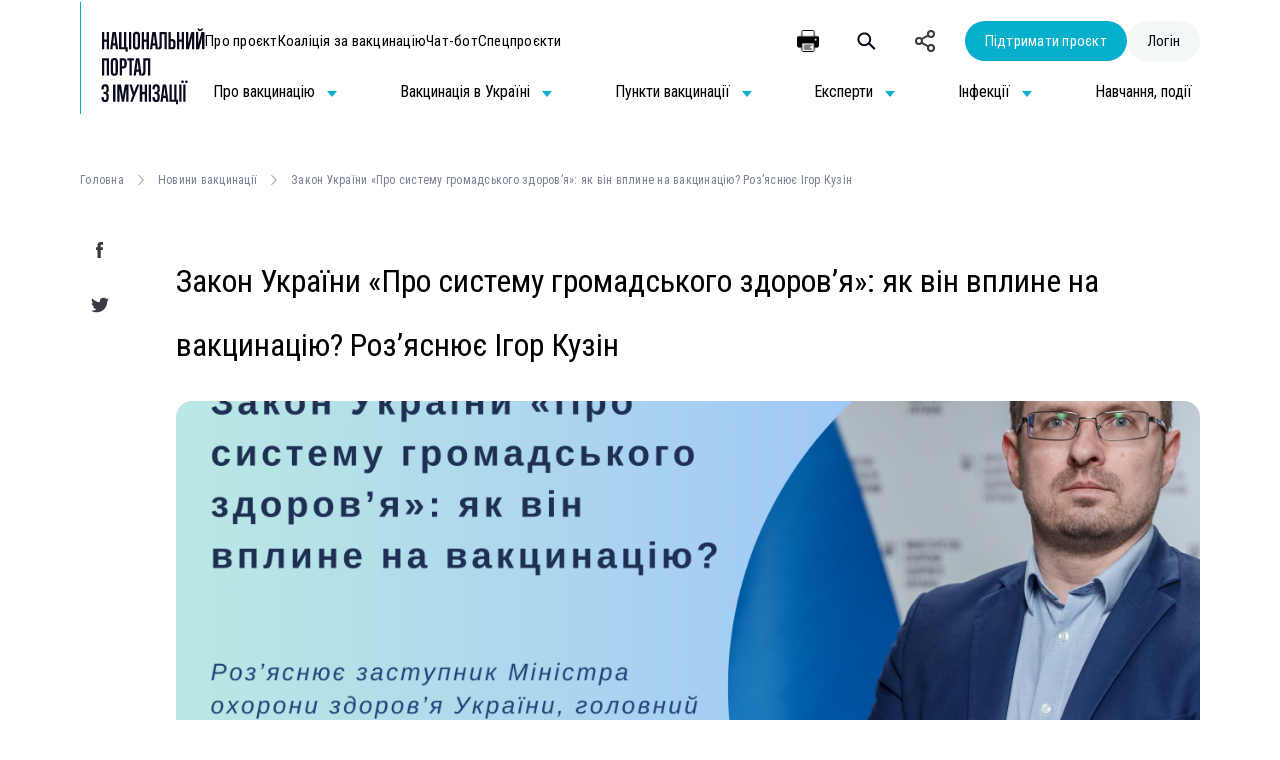

--- FILE ---
content_type: text/html; charset=UTF-8
request_url: https://vaccine.org.ua/2023/10/13/zakon-ukrayiny-pro-systemu-gromadskogo-zdorovya/
body_size: 115644
content:
<!DOCTYPE html>
<html class="no-js" lang="uk" itemscope itemtype="https://schema.org/Article">
<head>
    <meta charset="UTF-8" />
    <meta http-equiv="X-UA-Compatible" content="IE=edge">
    <meta name="viewport" content="width=device-width, initial-scale=1.0">
    <link rel="icon" type="image/x-icon" href="https://vaccine.org.ua/wp-content/themes/immunization/assets/src/images/favicon.ico?v=1">
    <link rel="apple-touch-icon" sizes="180x180" href="/https://vaccine.org.ua/wp-content/themes/immunization/assets/src/images/apple-touch-icon.png">
    <link rel="icon" type="image/png" sizes="32x32" href="/https://vaccine.org.ua/wp-content/themes/immunization/assets/src/images/favicon-32x32.png">
    <link rel="icon" type="image/png" sizes="16x16" href="/https://vaccine.org.ua/wp-content/themes/immunization/assets/src/images/favicon-16x16.png">
    <script>document.documentElement.classList.remove("no-js");</script>
    <meta name='robots' content='index, follow, max-image-preview:large, max-snippet:-1, max-video-preview:-1' />
                        <meta name="keywords" content="Вакцинація, імунізація, календар щеплень, імунопрофілактика, щеплення, вакцини">
                        <meta property="og:locale" content="uk_UA">
            <meta property="og:type" content="website">
            <meta property="og:title" content="Закон України «Про систему громадського здоров’я»: як він вплине на вакцинацію? Роз’яснює  Ігор Кузін">
            <meta property="og:description" content="Із 1 жовтня 2023 року запрацював Закон України «Про систему громадського здоров’я» від 06.09.2022 № 2573-IX (далі — Закон № 2573), чере">
            <meta property="og:url" content="https://vaccine.org.ua/2023/10/13/zakon-ukrayiny-pro-systemu-gromadskogo-zdorovya/">
            <meta property="og:site_name" content="Національний портал з імунізації">
            <meta property="og:image" content="https://vaccine.org.ua/wp-content/uploads/2023/10/green-modern-online-event-announcement-instagram-post-kopyya-1-1200x630.png">
            <meta property="og:image:width" content="1200">
            <meta property="og:image:height" content="630">
            <meta property="og:image:type" content="image/png">
        
	<!-- This site is optimized with the Yoast SEO plugin v23.8 - https://yoast.com/wordpress/plugins/seo/ -->
	<title>Закон України «Про систему громадського здоров’я»: як він вплине на вакцинацію? Роз’яснює Ігор Кузін</title>
	<link rel="canonical" href="https://vaccine.org.ua/2023/10/13/zakon-ukrayiny-pro-systemu-gromadskogo-zdorovya/" />
	<!-- / Yoast SEO plugin. -->


<link rel='dns-prefetch' href='//cdn.jsdelivr.net' />
<link rel="alternate" type="application/rss+xml" title="Національний портал з імунізації &raquo; стрічка" href="https://vaccine.org.ua/feed/" />
<style id='global-styles-inline-css' type='text/css'>
:root{--wp--preset--aspect-ratio--square: 1;--wp--preset--aspect-ratio--4-3: 4/3;--wp--preset--aspect-ratio--3-4: 3/4;--wp--preset--aspect-ratio--3-2: 3/2;--wp--preset--aspect-ratio--2-3: 2/3;--wp--preset--aspect-ratio--16-9: 16/9;--wp--preset--aspect-ratio--9-16: 9/16;--wp--preset--color--black: #000000;--wp--preset--color--cyan-bluish-gray: #abb8c3;--wp--preset--color--white: #ffffff;--wp--preset--color--pale-pink: #f78da7;--wp--preset--color--vivid-red: #cf2e2e;--wp--preset--color--luminous-vivid-orange: #ff6900;--wp--preset--color--luminous-vivid-amber: #fcb900;--wp--preset--color--light-green-cyan: #7bdcb5;--wp--preset--color--vivid-green-cyan: #00d084;--wp--preset--color--pale-cyan-blue: #8ed1fc;--wp--preset--color--vivid-cyan-blue: #0693e3;--wp--preset--color--vivid-purple: #9b51e0;--wp--preset--gradient--vivid-cyan-blue-to-vivid-purple: linear-gradient(135deg,rgba(6,147,227,1) 0%,rgb(155,81,224) 100%);--wp--preset--gradient--light-green-cyan-to-vivid-green-cyan: linear-gradient(135deg,rgb(122,220,180) 0%,rgb(0,208,130) 100%);--wp--preset--gradient--luminous-vivid-amber-to-luminous-vivid-orange: linear-gradient(135deg,rgba(252,185,0,1) 0%,rgba(255,105,0,1) 100%);--wp--preset--gradient--luminous-vivid-orange-to-vivid-red: linear-gradient(135deg,rgba(255,105,0,1) 0%,rgb(207,46,46) 100%);--wp--preset--gradient--very-light-gray-to-cyan-bluish-gray: linear-gradient(135deg,rgb(238,238,238) 0%,rgb(169,184,195) 100%);--wp--preset--gradient--cool-to-warm-spectrum: linear-gradient(135deg,rgb(74,234,220) 0%,rgb(151,120,209) 20%,rgb(207,42,186) 40%,rgb(238,44,130) 60%,rgb(251,105,98) 80%,rgb(254,248,76) 100%);--wp--preset--gradient--blush-light-purple: linear-gradient(135deg,rgb(255,206,236) 0%,rgb(152,150,240) 100%);--wp--preset--gradient--blush-bordeaux: linear-gradient(135deg,rgb(254,205,165) 0%,rgb(254,45,45) 50%,rgb(107,0,62) 100%);--wp--preset--gradient--luminous-dusk: linear-gradient(135deg,rgb(255,203,112) 0%,rgb(199,81,192) 50%,rgb(65,88,208) 100%);--wp--preset--gradient--pale-ocean: linear-gradient(135deg,rgb(255,245,203) 0%,rgb(182,227,212) 50%,rgb(51,167,181) 100%);--wp--preset--gradient--electric-grass: linear-gradient(135deg,rgb(202,248,128) 0%,rgb(113,206,126) 100%);--wp--preset--gradient--midnight: linear-gradient(135deg,rgb(2,3,129) 0%,rgb(40,116,252) 100%);--wp--preset--font-size--small: 13px;--wp--preset--font-size--medium: 20px;--wp--preset--font-size--large: 36px;--wp--preset--font-size--x-large: 42px;--wp--preset--spacing--20: 0.44rem;--wp--preset--spacing--30: 0.67rem;--wp--preset--spacing--40: 1rem;--wp--preset--spacing--50: 1.5rem;--wp--preset--spacing--60: 2.25rem;--wp--preset--spacing--70: 3.38rem;--wp--preset--spacing--80: 5.06rem;--wp--preset--shadow--natural: 6px 6px 9px rgba(0, 0, 0, 0.2);--wp--preset--shadow--deep: 12px 12px 50px rgba(0, 0, 0, 0.4);--wp--preset--shadow--sharp: 6px 6px 0px rgba(0, 0, 0, 0.2);--wp--preset--shadow--outlined: 6px 6px 0px -3px rgba(255, 255, 255, 1), 6px 6px rgba(0, 0, 0, 1);--wp--preset--shadow--crisp: 6px 6px 0px rgba(0, 0, 0, 1);}:where(.is-layout-flex){gap: 0.5em;}:where(.is-layout-grid){gap: 0.5em;}body .is-layout-flex{display: flex;}.is-layout-flex{flex-wrap: wrap;align-items: center;}.is-layout-flex > :is(*, div){margin: 0;}body .is-layout-grid{display: grid;}.is-layout-grid > :is(*, div){margin: 0;}:where(.wp-block-columns.is-layout-flex){gap: 2em;}:where(.wp-block-columns.is-layout-grid){gap: 2em;}:where(.wp-block-post-template.is-layout-flex){gap: 1.25em;}:where(.wp-block-post-template.is-layout-grid){gap: 1.25em;}.has-black-color{color: var(--wp--preset--color--black) !important;}.has-cyan-bluish-gray-color{color: var(--wp--preset--color--cyan-bluish-gray) !important;}.has-white-color{color: var(--wp--preset--color--white) !important;}.has-pale-pink-color{color: var(--wp--preset--color--pale-pink) !important;}.has-vivid-red-color{color: var(--wp--preset--color--vivid-red) !important;}.has-luminous-vivid-orange-color{color: var(--wp--preset--color--luminous-vivid-orange) !important;}.has-luminous-vivid-amber-color{color: var(--wp--preset--color--luminous-vivid-amber) !important;}.has-light-green-cyan-color{color: var(--wp--preset--color--light-green-cyan) !important;}.has-vivid-green-cyan-color{color: var(--wp--preset--color--vivid-green-cyan) !important;}.has-pale-cyan-blue-color{color: var(--wp--preset--color--pale-cyan-blue) !important;}.has-vivid-cyan-blue-color{color: var(--wp--preset--color--vivid-cyan-blue) !important;}.has-vivid-purple-color{color: var(--wp--preset--color--vivid-purple) !important;}.has-black-background-color{background-color: var(--wp--preset--color--black) !important;}.has-cyan-bluish-gray-background-color{background-color: var(--wp--preset--color--cyan-bluish-gray) !important;}.has-white-background-color{background-color: var(--wp--preset--color--white) !important;}.has-pale-pink-background-color{background-color: var(--wp--preset--color--pale-pink) !important;}.has-vivid-red-background-color{background-color: var(--wp--preset--color--vivid-red) !important;}.has-luminous-vivid-orange-background-color{background-color: var(--wp--preset--color--luminous-vivid-orange) !important;}.has-luminous-vivid-amber-background-color{background-color: var(--wp--preset--color--luminous-vivid-amber) !important;}.has-light-green-cyan-background-color{background-color: var(--wp--preset--color--light-green-cyan) !important;}.has-vivid-green-cyan-background-color{background-color: var(--wp--preset--color--vivid-green-cyan) !important;}.has-pale-cyan-blue-background-color{background-color: var(--wp--preset--color--pale-cyan-blue) !important;}.has-vivid-cyan-blue-background-color{background-color: var(--wp--preset--color--vivid-cyan-blue) !important;}.has-vivid-purple-background-color{background-color: var(--wp--preset--color--vivid-purple) !important;}.has-black-border-color{border-color: var(--wp--preset--color--black) !important;}.has-cyan-bluish-gray-border-color{border-color: var(--wp--preset--color--cyan-bluish-gray) !important;}.has-white-border-color{border-color: var(--wp--preset--color--white) !important;}.has-pale-pink-border-color{border-color: var(--wp--preset--color--pale-pink) !important;}.has-vivid-red-border-color{border-color: var(--wp--preset--color--vivid-red) !important;}.has-luminous-vivid-orange-border-color{border-color: var(--wp--preset--color--luminous-vivid-orange) !important;}.has-luminous-vivid-amber-border-color{border-color: var(--wp--preset--color--luminous-vivid-amber) !important;}.has-light-green-cyan-border-color{border-color: var(--wp--preset--color--light-green-cyan) !important;}.has-vivid-green-cyan-border-color{border-color: var(--wp--preset--color--vivid-green-cyan) !important;}.has-pale-cyan-blue-border-color{border-color: var(--wp--preset--color--pale-cyan-blue) !important;}.has-vivid-cyan-blue-border-color{border-color: var(--wp--preset--color--vivid-cyan-blue) !important;}.has-vivid-purple-border-color{border-color: var(--wp--preset--color--vivid-purple) !important;}.has-vivid-cyan-blue-to-vivid-purple-gradient-background{background: var(--wp--preset--gradient--vivid-cyan-blue-to-vivid-purple) !important;}.has-light-green-cyan-to-vivid-green-cyan-gradient-background{background: var(--wp--preset--gradient--light-green-cyan-to-vivid-green-cyan) !important;}.has-luminous-vivid-amber-to-luminous-vivid-orange-gradient-background{background: var(--wp--preset--gradient--luminous-vivid-amber-to-luminous-vivid-orange) !important;}.has-luminous-vivid-orange-to-vivid-red-gradient-background{background: var(--wp--preset--gradient--luminous-vivid-orange-to-vivid-red) !important;}.has-very-light-gray-to-cyan-bluish-gray-gradient-background{background: var(--wp--preset--gradient--very-light-gray-to-cyan-bluish-gray) !important;}.has-cool-to-warm-spectrum-gradient-background{background: var(--wp--preset--gradient--cool-to-warm-spectrum) !important;}.has-blush-light-purple-gradient-background{background: var(--wp--preset--gradient--blush-light-purple) !important;}.has-blush-bordeaux-gradient-background{background: var(--wp--preset--gradient--blush-bordeaux) !important;}.has-luminous-dusk-gradient-background{background: var(--wp--preset--gradient--luminous-dusk) !important;}.has-pale-ocean-gradient-background{background: var(--wp--preset--gradient--pale-ocean) !important;}.has-electric-grass-gradient-background{background: var(--wp--preset--gradient--electric-grass) !important;}.has-midnight-gradient-background{background: var(--wp--preset--gradient--midnight) !important;}.has-small-font-size{font-size: var(--wp--preset--font-size--small) !important;}.has-medium-font-size{font-size: var(--wp--preset--font-size--medium) !important;}.has-large-font-size{font-size: var(--wp--preset--font-size--large) !important;}.has-x-large-font-size{font-size: var(--wp--preset--font-size--x-large) !important;}
:where(.wp-block-post-template.is-layout-flex){gap: 1.25em;}:where(.wp-block-post-template.is-layout-grid){gap: 1.25em;}
:where(.wp-block-columns.is-layout-flex){gap: 2em;}:where(.wp-block-columns.is-layout-grid){gap: 2em;}
:root :where(.wp-block-pullquote){font-size: 1.5em;line-height: 1.6;}
</style>
<link rel='stylesheet' id='contact-form-7-css' href='https://vaccine.org.ua/wp-content/plugins/contact-form-7/includes/css/styles.css?ver=6.0' type='text/css' media='all' />
<style id='contact-form-7-inline-css' type='text/css'>
.wpcf7 .wpcf7-recaptcha iframe {margin-bottom: 0;}.wpcf7 .wpcf7-recaptcha[data-align="center"] > div {margin: 0 auto;}.wpcf7 .wpcf7-recaptcha[data-align="right"] > div {margin: 0 0 0 auto;}
</style>
<link rel='stylesheet' id='photoborder-styles-css' href='https://vaccine.org.ua/wp-content/plugins/photoborder-plugin/css/styles.css?ver=1.0.4' type='text/css' media='all' />
<link rel='stylesheet' id='swiper-bundle-style-css' href='//cdn.jsdelivr.net/npm/swiper@8/swiper-bundle.min.css?ver=1755008610' type='text/css' media='all' />
<link rel='stylesheet' id='immunization-main-style-css' href='https://vaccine.org.ua/wp-content/themes/immunization/assets/scss/style.css?ver=1755008610' type='text/css' media='all' />
<link rel='stylesheet' id='wpwebinarsystem-styles-css' href='https://vaccine.org.ua/wp-content/plugins/wpwebinarsystem/wpws-js/build/main.css?ver=2.28.8' type='text/css' media='all' />
<script type="text/javascript" src="https://vaccine.org.ua/wp-includes/js/jquery/jquery.min.js?ver=3.7.1" id="jquery-core-js"></script>
<script type="text/javascript" src="https://vaccine.org.ua/wp-includes/js/jquery/jquery-migrate.min.js?ver=3.4.1" id="jquery-migrate-js"></script>
<script type="text/javascript" src="https://vaccine.org.ua/wp-content/plugins/photoborder-plugin/js/script.js?ver=1.0.4" id="photoborder-scripts-js"></script>
<script type="text/javascript" src="https://vaccine.org.ua/wp-content/plugins/wpwebinarsystem/includes/js/moment-with-locales.min.js?ver=2.28.8" id="wpws-moment-js"></script>
<link rel="alternate" title="oEmbed (JSON)" type="application/json+oembed" href="https://vaccine.org.ua/wp-json/oembed/1.0/embed?url=https%3A%2F%2Fvaccine.org.ua%2F2023%2F10%2F13%2Fzakon-ukrayiny-pro-systemu-gromadskogo-zdorovya%2F" />
<link rel="alternate" title="oEmbed (XML)" type="text/xml+oembed" href="https://vaccine.org.ua/wp-json/oembed/1.0/embed?url=https%3A%2F%2Fvaccine.org.ua%2F2023%2F10%2F13%2Fzakon-ukrayiny-pro-systemu-gromadskogo-zdorovya%2F&#038;format=xml" />
        <script type="text/javascript">
          var wpws_ajaxurl = 'https://vaccine.org.ua/wp-admin/admin-ajax.php';
        </script>
             <!-- Google tag (gtag.js) -->
<script async src="https://www.googletagmanager.com/gtag/js?id=G-LMBPPJX42R"></script>
    <script>
        window.dataLayer = window.dataLayer || [];
        function gtag(){dataLayer.push(arguments);}
        gtag('js', new Date());

        gtag('config', 'G-LMBPPJX42R');
    </script>
<!-- Meta Pixel Code -->

<!-- Google tag (gtag.js) -->
<script async src="https://www.googletagmanager.com/gtag/js?id=AW-16672155441"></script>
<script>
  window.dataLayer = window.dataLayer || [];
  function gtag(){dataLayer.push(arguments);}
  gtag('js', new Date());

  gtag('config', 'AW-16672155441');
</script>
<script>
!function(f,b,e,v,n,t,s)
{if(f.fbq)return;n=f.fbq=function(){n.callMethod?
n.callMethod.apply(n,arguments):n.queue.push(arguments)};
if(!f._fbq)f._fbq=n;n.push=n;n.loaded=!0;n.version='2.0';
n.queue=[];t=b.createElement(e);t.async=!0;
t.src=v;s=b.getElementsByTagName(e)[0];
s.parentNode.insertBefore(t,s)}(window, document,'script',
'https://connect.facebook.net/en_US/fbevents.js');
fbq('init', '842698244313998');
fbq('track', 'PageView');
</script>
<noscript><img height="1" width="1" style="display:none"
src="https://www.facebook.com/tr?id=842698244313998&ev=PageView&noscript=1"
/></noscript>
<!-- End Meta Pixel Code -->
</head>
<body class="post-template-default single single-post postid-23894 single-format-standard wp-embed-responsive hover-on">
<div id="wrapper" class="hfeed">
    <!-- Header start -->
    <header class="header">
        <nav class="container u-h-100">
            <div class="header__menu">
                <a class="logo-container" href="https://vaccine.org.ua/" title="Національний портал з імунізації" rel="home" itemprop="url">
                    <div class="logo-line"></div>
                    <div class="logo"></div>
                </a>

                <div class="header__btn-container">
                    <div class="header__btn-desktop-subcontainer">
                        <!-- <button class="header__city-btn c-btn-quaternary" onclick="toggleLocation(this)">
                            <svg width="24" height="24" viewBox="0 0 24 24" xmlns="http://www.w3.org/2000/svg"><path d="M12 12C12.55 12 13.021 11.804 13.413 11.412C13.8043 11.0207 14 10.55 14 10C14 9.45 13.8043 8.979 13.413 8.587C13.021 8.19567 12.55 8 12 8C11.45 8 10.9793 8.19567 10.588 8.587C10.196 8.979 10 9.45 10 10C10 10.55 10.196 11.0207 10.588 11.412C10.9793 11.804 11.45 12 12 12ZM12 19.35C14.0333 17.4833 15.5417 15.7873 16.525 14.262C17.5083 12.7373 18 11.3833 18 10.2C18 8.38333 17.4207 6.89567 16.262 5.737C15.104 4.579 13.6833 4 12 4C10.3167 4 8.89567 4.579 7.737 5.737C6.579 6.89567 6 8.38333 6 10.2C6 11.3833 6.49167 12.7373 7.475 14.262C8.45833 15.7873 9.96667 17.4833 12 19.35ZM12 22C9.31667 19.7167 7.31267 17.5957 5.988 15.637C4.66267 13.679 4 11.8667 4 10.2C4 7.7 4.80433 5.70833 6.413 4.225C8.021 2.74167 9.88333 2 12 2C14.1167 2 15.979 2.74167 17.587 4.225C19.1957 5.70833 20 7.7 20 10.2C20 11.8667 19.3377 13.679 18.013 15.637C16.6877 17.5957 14.6833 19.7167 12 22Z"/></svg>
                            <span>Київ</span>
                            <svg width="10" height="6" viewBox="0 0 10 6" fill="none" xmlns="http://www.w3.org/2000/svg" class="ico"><path fill-rule="evenodd" clip-rule="evenodd" d="M10 0L5.00049 6L0.000976562 0H10Z" fill="#06AFCC"/></svg>
                        </button> -->
                        <a href="https://vaccine.org.ua/about-us/" class="c-btn-quaternarymenu_class u-button-standart ">Про проєкт</a>
<a href="https://vaccine.org.ua/gromadska-spilka-kzv/" class="c-btn-quaternarymenu_class u-button-standart ">Коаліція за вакцинацію</a>
<a href="https://vaccine.org.ua/chat/" class="c-btn-quaternarymenu_class u-button-standart ">Чат-бот</a>
<a href="https://vaccine.org.ua/projects/" class="c-btn-quaternarymenu_class u-button-standart ">Спецпроєкти</a>
                    </div>
                    
                    <div class="header__btn-subcontainer">
                        <!-- <a class="header__btn-search" id="telegram_icon" href="/chat-bot-z-vakczynacziyi/">
                            <svg xmlns="http://www.w3.org/2000/svg" x="0px" y="0px" width="24px" height="24px" viewBox="0 0 50 50">
                                <path d="M25,2c12.703,0,23,10.297,23,23S37.703,48,25,48S2,37.703,2,25S12.297,2,25,2z M32.934,34.375	c0.423-1.298,2.405-14.234,2.65-16.783c0.074-0.772-0.17-1.285-0.648-1.514c-0.578-0.278-1.434-0.139-2.427,0.219	c-1.362,0.491-18.774,7.884-19.78,8.312c-0.954,0.405-1.856,0.847-1.856,1.487c0,0.45,0.267,0.703,1.003,0.966	c0.766,0.273,2.695,0.858,3.834,1.172c1.097,0.303,2.346,0.04,3.046-0.395c0.742-0.461,9.305-6.191,9.92-6.693	c0.614-0.502,1.104,0.141,0.602,0.644c-0.502,0.502-6.38,6.207-7.155,6.997c-0.941,0.959-0.273,1.953,0.358,2.351	c0.721,0.454,5.906,3.932,6.687,4.49c0.781,0.558,1.573,0.811,2.298,0.811C32.191,36.439,32.573,35.484,32.934,34.375z"></path>
                            </svg>
                        </a> -->
                        <button class="header__btn-search" id="print_icon">
                            <img width="24" height="24" alt="print_icon" src="[data-uri]">
                        </button>
                        <button class="header__btn-search" onclick="toggleSearch(this)">
                            <svg width="19" height="18" viewBox="0 0 19 18" fill="none" xmlns="http://www.w3.org/2000/svg"><circle cx="7.28002" cy="7.2976" r="5.93627" stroke="#373C44" stroke-width="2" stroke-linecap="round"/><line x1="12.1759" y1="11.5786" x2="17.1832" y2="16.5858" stroke="#373C44" stroke-width="2" stroke-linecap="round"/></svg>
                        </button>

                                                    <div class="header__sm-btn u-d-none u-d-desktop-flex">
                                <svg width="24" height="24" viewBox="0 0 24 24" fill="none" xmlns="http://www.w3.org/2000/svg"><line x1="8.63683" y1="13.8001" x2="14.7532" y2="17.1132" stroke="" stroke-width="2" stroke-linecap="round"/><line x1="8.85654" y1="9.93687" x2="14.6087" y2="6.73721" stroke="" stroke-width="2" stroke-linecap="round"/><circle cx="6" cy="12" r="3" stroke="" stroke-width="2" stroke-linecap="round"/><circle cx="18" cy="5" r="3" stroke="" stroke-width="2" stroke-linecap="round"/><circle cx="18" cy="19" r="3" stroke="" stroke-width="2" stroke-linecap="round"/></svg>

                                <ul class="header__sm-btn-sublist">
                                                                            <li>
                                            <a class="header__menu-item u-body-text-16" href="https://www.facebook.com/npiua">
                                                <svg width="24" height="24" viewBox="0 0 24 24" fill="none" xmlns="http://www.w3.org/2000/svg" class="icon-sm"><path d="M9.51079 20H12.6331C12.6331 20 12.6331 15.5733 12.6331 12H14.7482L15 9.17333H12.6331V7.52C12.6331 6.88 13.036 6.77333 13.2878 6.77333C13.5396 6.77333 15 6.77333 15 6.77333V4H12.6835C10.0647 4 9.51079 6.02667 9.51079 7.36V9.17333H8V12H9.51079C9.51079 15.6267 9.51079 20 9.51079 20Z" fill="#373C44"></path></svg>                                                Facebook                                            </a>
                                        </li>
                                                                            <li>
                                            <a class="header__menu-item u-body-text-16" href="https://www.youtube.com/@vaccineorgua">
                                                <svg width="21" height="15" viewBox="0 0 21 15" fill="none" xmlns="http://www.w3.org/2000/svg"><path d="M20.0795 2.99013C19.8523 2.13206 19.1705 1.45464 18.3068 1.21755C16.75 0.799805 10.5 0.799805 10.5 0.799805C10.5 0.799805 4.25 0.799805 2.68182 1.21755C1.81818 1.44335 1.14773 2.12077 0.909091 2.99013C0.5 4.54819 0.5 7.7998 0.5 7.7998C0.5 7.7998 0.5 11.0514 0.920455 12.6095C1.14773 13.4675 1.82955 14.145 2.69318 14.3821C4.25 14.7998 10.5 14.7998 10.5 14.7998C10.5 14.7998 16.75 14.7998 18.3182 14.3821C19.1818 14.1563 19.8523 13.4788 20.0909 12.6095C20.5 11.0514 20.5 7.7998 20.5 7.7998C20.5 7.7998 20.5 4.54819 20.0795 2.99013ZM8.45455 10.7579V4.84174L13.6818 7.7998L8.45455 10.7579Z" fill="#373C44"/></svg>                                                Youtube                                            </a>
                                        </li>
                                                                    </ul>
                            </div>
                        
                                                    <a class="c-btn-standart c-btn-primary header__btn-project" href="https://vaccine.org.ua/pidtrymaty-proekt/">Підтримати проєкт</a>
                        
                        <a class="c-btn-standart c-btn-secondary u-d-none u-d-desktop-block" href="https://vaccine.org.ua/wp-admin/admin.php?page=vc-student-courses">Логін</a>

                        <div class="header__burger-container">
                            <div class="header__btn-burger" onclick="toggleBtnBurger(this)">
                                <div class="burger__bar1"></div>
                                <div class="burger__bar2"></div>
                                <div class="burger__bar3"></div>
                            </div>
                        </div>
                    </div>

                    <!-- Mobile aside menu start -->
                    <div class="menu-popup">
                        <div class="menu-popup__content">
                            <div class="menu-popup__content-main">
                                <ul class="header__burger-content"><li id="nav-menu-item-12250" class="header__menu-title  main-menu-item  menu-item-even menu-item-depth-0 menu-item menu-item-type-custom menu-item-object-custom menu-item-has-children" onclick="toggleMenuTitle(this)"><a href="#" class="menu-link main-menu-link header__menu-title-link"><span>Про вакцинацію<svg width="10" height="6" viewBox="0 0 10 6" fill="none" xmlns="http://www.w3.org/2000/svg" class="ico"><path fill-rule="evenodd" clip-rule="evenodd" d="M10 0L5.00049 6L0.000976562 0H10Z" fill="#06AFCC"></path></svg></a>
<div class="header__menu-title-sublist"><ul class="header__menu-title-sublist-box">
	<li id="nav-menu-item-12253" class="sub-menu-item  menu-item-odd menu-item-depth-1 menu-item menu-item-type-post_type menu-item-object-page"><a href="https://vaccine.org.ua/pro-vakczynacziyu/about-vaccination/" class="menu-link sub-menu-link header__menu-item u-body-text-16"><span>Джерела інформації про вакцинацію</a>	<li id="nav-menu-item-12256" class="sub-menu-item  menu-item-odd menu-item-depth-1 menu-item menu-item-type-custom menu-item-object-custom"><a href="/news/" class="menu-link sub-menu-link header__menu-item u-body-text-16"><span>Новини вакцинації</a>	<li id="nav-menu-item-12257" class="sub-menu-item  menu-item-odd menu-item-depth-1 menu-item menu-item-type-post_type menu-item-object-page"><a href="https://vaccine.org.ua/pro-vakczynacziyu/about-vaccination-library/" class="menu-link sub-menu-link header__menu-item u-body-text-16"><span>Бібліотека вакцинації</a>	<li id="nav-menu-item-12251" class="sub-menu-item  menu-item-odd menu-item-depth-1 menu-item menu-item-type-post_type menu-item-object-page"><a href="https://vaccine.org.ua/pro-vakczynacziyu/risk-group/" class="menu-link sub-menu-link header__menu-item u-body-text-16"><span>Групи медичного ризику</a>	<li id="nav-menu-item-12252" class="sub-menu-item  menu-item-odd menu-item-depth-1 menu-item menu-item-type-post_type menu-item-object-page"><a href="https://vaccine.org.ua/pro-vakczynacziyu/pro-vakczynacziyu-za-profesiyamy/" class="menu-link sub-menu-link header__menu-item u-body-text-16"><span>Вакцинація за професіями</a>	<li id="nav-menu-item-12254" class="sub-menu-item  menu-item-odd menu-item-depth-1 menu-item menu-item-type-post_type menu-item-object-page"><a href="https://vaccine.org.ua/pro-vakczynacziyu/dity/" class="menu-link sub-menu-link header__menu-item u-body-text-16"><span>Діти</a>	<li id="nav-menu-item-12258" class="sub-menu-item  menu-item-odd menu-item-depth-1 menu-item menu-item-type-post_type menu-item-object-page"><a href="https://vaccine.org.ua/pro-vakczynacziyu/about-vaccination-adults/" class="menu-link sub-menu-link header__menu-item u-body-text-16"><span>Дорослі</a>	<li id="nav-menu-item-12259" class="sub-menu-item  menu-item-odd menu-item-depth-1 menu-item menu-item-type-post_type menu-item-object-page"><a href="https://vaccine.org.ua/pro-vakczynacziyu/pro-vakczynacziyu-vagitni/" class="menu-link sub-menu-link header__menu-item u-body-text-16"><span>Вагітні та при лактації</a>	<li id="nav-menu-item-12260" class="sub-menu-item  menu-item-odd menu-item-depth-1 menu-item menu-item-type-post_type menu-item-object-page"><a href="https://vaccine.org.ua/pro-vakczynacziyu/pro-vakczynacziyu-pohylyj-vik/" class="menu-link sub-menu-link header__menu-item u-body-text-16"><span>Особи похилого віку</a>	<li id="nav-menu-item-12255" class="sub-menu-item  menu-item-odd menu-item-depth-1 menu-item menu-item-type-post_type menu-item-object-page"><a href="https://vaccine.org.ua/pro-vakczynacziyu/pro-vakczynacziyu-mandrivnyky/" class="menu-link sub-menu-link header__menu-item u-body-text-16"><span>ВПО та мігранти</a></ul></div>
</li></ul><ul class="header__burger-content"><li id="nav-menu-item-12262" class="header__menu-title  main-menu-item  menu-item-even menu-item-depth-0 menu-item menu-item-type-custom menu-item-object-custom menu-item-has-children" onclick="toggleMenuTitle(this)"><a href="#" class="menu-link main-menu-link header__menu-title-link"><span>Вакцинація в Україні<svg width="10" height="6" viewBox="0 0 10 6" fill="none" xmlns="http://www.w3.org/2000/svg" class="ico"><path fill-rule="evenodd" clip-rule="evenodd" d="M10 0L5.00049 6L0.000976562 0H10Z" fill="#06AFCC"></path></svg></a>
<div class="header__menu-title-sublist"><ul class="header__menu-title-sublist-box">
	<li id="nav-menu-item-12263" class="sub-menu-item  menu-item-odd menu-item-depth-1 menu-item menu-item-type-post_type menu-item-object-page"><a href="https://vaccine.org.ua/vakczynacziya-v-ukrayini/vaccinationua-calendar/" class="menu-link sub-menu-link header__menu-item u-body-text-16"><span>Календар щеплень для дітей та дорослих</a>	<li id="nav-menu-item-24496" class="sub-menu-item  menu-item-odd menu-item-depth-1 menu-item menu-item-type-post_type menu-item-object-page"><a href="https://vaccine.org.ua/vakczynacziya-v-ukrayini/kalendar-shheplen-z-porushennyam-grafiku/" class="menu-link sub-menu-link header__menu-item u-body-text-16"><span>Календар щеплень з порушенням графіку</a>	<li id="nav-menu-item-24497" class="sub-menu-item  menu-item-odd menu-item-depth-1 menu-item menu-item-type-post_type menu-item-object-page"><a href="https://vaccine.org.ua/vakczynacziya-v-ukrayini/rekomendovani-shheplennya/" class="menu-link sub-menu-link header__menu-item u-body-text-16"><span>Рекомендовані щеплення</a>	<li id="nav-menu-item-12265" class="sub-menu-item  menu-item-odd menu-item-depth-1 menu-item menu-item-type-custom menu-item-object-custom"><a target="_blank" href="https://phc.org.ua/kontrol-zakhvoryuvan/imunizaciya/normativni-dokumenti" class="menu-link sub-menu-link header__menu-item u-body-text-16"><span>Регуляторні нормативні документи</a>	<li id="nav-menu-item-12264" class="sub-menu-item  menu-item-odd menu-item-depth-1 menu-item menu-item-type-post_type menu-item-object-page"><a href="https://vaccine.org.ua/vakczynacziya-v-ukrayini/statystyka-pro-vakczynacziyu/" class="menu-link sub-menu-link header__menu-item u-body-text-16"><span>Статистика вакцинації</a>	<li id="nav-menu-item-22352" class="sub-menu-item  menu-item-odd menu-item-depth-1 menu-item menu-item-type-post_type menu-item-object-page"><a href="https://vaccine.org.ua/vakczynacziya-v-ukrayini/yurydychni-aspekty-vakczynacziyi/" class="menu-link sub-menu-link header__menu-item u-body-text-16"><span>Юридичні аспекти вакцинації</a>	<li id="nav-menu-item-29715" class="sub-menu-item  menu-item-odd menu-item-depth-1 menu-item menu-item-type-custom menu-item-object-custom"><a href="/tag/spilnyj_proyekt_czkph/" class="menu-link sub-menu-link header__menu-item u-body-text-16"><span>Успішні кейси ОЦКПХ</a>	<li id="nav-menu-item-29859" class="sub-menu-item  menu-item-odd menu-item-depth-1 menu-item menu-item-type-custom menu-item-object-custom"><a href="/tag/osobysti-istoriyi/" class="menu-link sub-menu-link header__menu-item u-body-text-16"><span>Особисті історії</a></ul></div>
</li></ul><ul class="header__burger-content"><li id="nav-menu-item-12266" class="header__menu-title  main-menu-item  menu-item-even menu-item-depth-0 menu-item menu-item-type-custom menu-item-object-custom menu-item-has-children" onclick="toggleMenuTitle(this)"><a href="#" class="menu-link main-menu-link header__menu-title-link"><span>Пункти вакцинації<svg width="10" height="6" viewBox="0 0 10 6" fill="none" xmlns="http://www.w3.org/2000/svg" class="ico"><path fill-rule="evenodd" clip-rule="evenodd" d="M10 0L5.00049 6L0.000976562 0H10Z" fill="#06AFCC"></path></svg></a>
<div class="header__menu-title-sublist"><ul class="header__menu-title-sublist-box">
	<li id="nav-menu-item-29599" class="sub-menu-item  menu-item-odd menu-item-depth-1 menu-item menu-item-type-custom menu-item-object-custom"><a target="_blank" href="https://docs.google.com/spreadsheets/d/1uzCvnEZa7KuLOl1tF-JdohLlxdYhLhDqnUpo3WKA8is/edit?fbclid=IwY2xjawEpq7hleHRuA2FlbQIxMAABHdWFX11UkRDiE4R8d5F02OLhJ0bFrRXH__r-hCZvta3JaXB_BzpapXv8hw_aem_BxTuFfUbHbE6DOcOOsbxUg&amp;gid=0#gid=0" class="menu-link sub-menu-link header__menu-item u-body-text-16"><span>Знайти найближчий пункт вакцинації</a></ul></div>
</li></ul><ul class="header__burger-content"><li id="nav-menu-item-12268" class="header__menu-title  main-menu-item  menu-item-even menu-item-depth-0 menu-item menu-item-type-custom menu-item-object-custom menu-item-has-children" onclick="toggleMenuTitle(this)"><a href="#" class="menu-link main-menu-link header__menu-title-link"><span>Експерти<svg width="10" height="6" viewBox="0 0 10 6" fill="none" xmlns="http://www.w3.org/2000/svg" class="ico"><path fill-rule="evenodd" clip-rule="evenodd" d="M10 0L5.00049 6L0.000976562 0H10Z" fill="#06AFCC"></path></svg></a>
<div class="header__menu-title-sublist"><ul class="header__menu-title-sublist-box">
	<li id="nav-menu-item-12269" class="sub-menu-item  menu-item-odd menu-item-depth-1 menu-item menu-item-type-post_type menu-item-object-page"><a href="https://vaccine.org.ua/eksperty/experts-ask/" class="menu-link sub-menu-link header__menu-item u-body-text-16"><span>Запитай про вакцинацію в експерта</a>	<li id="nav-menu-item-12270" class="sub-menu-item  menu-item-odd menu-item-depth-1 menu-item menu-item-type-post_type menu-item-object-page"><a href="https://vaccine.org.ua/eksperty/professional-associations/" class="menu-link sub-menu-link header__menu-item u-body-text-16"><span>Професійні асоціації</a>	<li id="nav-menu-item-12271" class="sub-menu-item  menu-item-odd menu-item-depth-1 menu-item menu-item-type-post_type menu-item-object-page"><a href="https://vaccine.org.ua/eksperty/experts-positions/" class="menu-link sub-menu-link header__menu-item u-body-text-16"><span>Позиції технічних груп</a>	<li id="nav-menu-item-22650" class="sub-menu-item  menu-item-odd menu-item-depth-1 menu-item menu-item-type-post_type menu-item-object-page"><a href="https://vaccine.org.ua/eksperty/intervyu/" class="menu-link sub-menu-link header__menu-item u-body-text-16"><span>Інтерв’ю</a></ul></div>
</li></ul><ul class="header__burger-content"><li id="nav-menu-item-12272" class="header__menu-title  main-menu-item  menu-item-even menu-item-depth-0 menu-item menu-item-type-custom menu-item-object-custom menu-item-has-children" onclick="toggleMenuTitle(this)"><a href="#" class="menu-link main-menu-link header__menu-title-link"><span>Інфекції<svg width="10" height="6" viewBox="0 0 10 6" fill="none" xmlns="http://www.w3.org/2000/svg" class="ico"><path fill-rule="evenodd" clip-rule="evenodd" d="M10 0L5.00049 6L0.000976562 0H10Z" fill="#06AFCC"></path></svg></a>
<div class="header__menu-title-sublist"><ul class="header__menu-title-sublist-box">
	<li id="nav-menu-item-12273" class="sub-menu-item  menu-item-odd menu-item-depth-1 menu-item menu-item-type-post_type menu-item-object-infections"><a href="https://vaccine.org.ua/infections/covid-19/" class="menu-link sub-menu-link header__menu-item u-body-text-16"><span>COVID-19</a>	<li id="nav-menu-item-12274" class="sub-menu-item  menu-item-odd menu-item-depth-1 menu-item menu-item-type-post_type menu-item-object-infections"><a href="https://vaccine.org.ua/infections/virus-papilomy-lyudyny-vpl/" class="menu-link sub-menu-link header__menu-item u-body-text-16"><span>Вірус папіломи людини (ВПЛ)</a>	<li id="nav-menu-item-12275" class="sub-menu-item  menu-item-odd menu-item-depth-1 menu-item menu-item-type-post_type menu-item-object-infections"><a href="https://vaccine.org.ua/infections/vitryana-vispa/" class="menu-link sub-menu-link header__menu-item u-body-text-16"><span>Вітряна віспа/оперізуючий герпес</a>	<li id="nav-menu-item-12276" class="sub-menu-item  menu-item-odd menu-item-depth-1 menu-item menu-item-type-post_type menu-item-object-infections"><a href="https://vaccine.org.ua/infections/gepatyt-a/" class="menu-link sub-menu-link header__menu-item u-body-text-16"><span>Гепатит А</a>	<li id="nav-menu-item-12277" class="sub-menu-item  menu-item-odd menu-item-depth-1 menu-item menu-item-type-post_type menu-item-object-infections"><a href="https://vaccine.org.ua/infections/gepatyt-b/" class="menu-link sub-menu-link header__menu-item u-body-text-16"><span>Гепатит В</a>	<li id="nav-menu-item-12278" class="sub-menu-item  menu-item-odd menu-item-depth-1 menu-item menu-item-type-post_type menu-item-object-infections"><a href="https://vaccine.org.ua/infections/gryp/" class="menu-link sub-menu-link header__menu-item u-body-text-16"><span>Грип</a>	<li id="nav-menu-item-12279" class="sub-menu-item  menu-item-odd menu-item-depth-1 menu-item menu-item-type-post_type menu-item-object-infections"><a href="https://vaccine.org.ua/infections/dyfteriya/" class="menu-link sub-menu-link header__menu-item u-body-text-16"><span>Дифтерія</a>	<li id="nav-menu-item-12280" class="sub-menu-item  menu-item-odd menu-item-depth-1 menu-item menu-item-type-post_type menu-item-object-infections"><a href="https://vaccine.org.ua/infections/epidemichnyj-parotyt/" class="menu-link sub-menu-link header__menu-item u-body-text-16"><span>Епідемічний паротит</a>	<li id="nav-menu-item-12281" class="sub-menu-item  menu-item-odd menu-item-depth-1 menu-item menu-item-type-post_type menu-item-object-infections"><a href="https://vaccine.org.ua/infections/kashlyuk/" class="menu-link sub-menu-link header__menu-item u-body-text-16"><span>Кашлюк</a>	<li id="nav-menu-item-12282" class="sub-menu-item  menu-item-odd menu-item-depth-1 menu-item menu-item-type-post_type menu-item-object-infections"><a href="https://vaccine.org.ua/infections/kir/" class="menu-link sub-menu-link header__menu-item u-body-text-16"><span>Кір</a>	<li id="nav-menu-item-12283" class="sub-menu-item  menu-item-odd menu-item-depth-1 menu-item menu-item-type-post_type menu-item-object-infections"><a href="https://vaccine.org.ua/infections/krasnuha/" class="menu-link sub-menu-link header__menu-item u-body-text-16"><span>Краснуха</a>	<li id="nav-menu-item-12284" class="sub-menu-item  menu-item-odd menu-item-depth-1 menu-item menu-item-type-post_type menu-item-object-infections"><a href="https://vaccine.org.ua/infections/meningokokova-infekcziya/" class="menu-link sub-menu-link header__menu-item u-body-text-16"><span>Менінгококова інфекція</a>	<li id="nav-menu-item-12285" class="sub-menu-item  menu-item-odd menu-item-depth-1 menu-item menu-item-type-post_type menu-item-object-infections"><a href="https://vaccine.org.ua/infections/pnevmokokova-infekcziya/" class="menu-link sub-menu-link header__menu-item u-body-text-16"><span>Пневмококова інфекція</a>	<li id="nav-menu-item-12286" class="sub-menu-item  menu-item-odd menu-item-depth-1 menu-item menu-item-type-post_type menu-item-object-infections"><a href="https://vaccine.org.ua/infections/poliomiyelit/" class="menu-link sub-menu-link header__menu-item u-body-text-16"><span>Поліомієліт</a>	<li id="nav-menu-item-12287" class="sub-menu-item  menu-item-odd menu-item-depth-1 menu-item menu-item-type-post_type menu-item-object-infections"><a href="https://vaccine.org.ua/infections/pravecz/" class="menu-link sub-menu-link header__menu-item u-body-text-16"><span>Правець</a>	<li id="nav-menu-item-12288" class="sub-menu-item  menu-item-odd menu-item-depth-1 menu-item menu-item-type-post_type menu-item-object-infections"><a href="https://vaccine.org.ua/infections/rotavirus/" class="menu-link sub-menu-link header__menu-item u-body-text-16"><span>Ротавірусна інфекція</a>	<li id="nav-menu-item-12289" class="sub-menu-item  menu-item-odd menu-item-depth-1 menu-item menu-item-type-post_type menu-item-object-infections"><a href="https://vaccine.org.ua/infections/skaz/" class="menu-link sub-menu-link header__menu-item u-body-text-16"><span>Сказ</a>	<li id="nav-menu-item-12290" class="sub-menu-item  menu-item-odd menu-item-depth-1 menu-item menu-item-type-post_type menu-item-object-infections"><a href="https://vaccine.org.ua/infections/tuberkuloz/" class="menu-link sub-menu-link header__menu-item u-body-text-16"><span>Туберкульоз</a>	<li id="nav-menu-item-12291" class="sub-menu-item  menu-item-odd menu-item-depth-1 menu-item menu-item-type-post_type menu-item-object-infections"><a href="https://vaccine.org.ua/infections/hib-infekcziya/" class="menu-link sub-menu-link header__menu-item u-body-text-16"><span>Хіб-інфекція (гемофільна інфекція)</a>	<li id="nav-menu-item-22616" class="sub-menu-item  menu-item-odd menu-item-depth-1 menu-item menu-item-type-post_type menu-item-object-infections"><a href="https://vaccine.org.ua/infections/klishhovyj-enczefalit/" class="menu-link sub-menu-link header__menu-item u-body-text-16"><span>Кліщовий енцефаліт</a>	<li id="nav-menu-item-22725" class="sub-menu-item  menu-item-odd menu-item-depth-1 menu-item menu-item-type-post_type menu-item-object-infections"><a href="https://vaccine.org.ua/infections/zhovta-lyhomanka/" class="menu-link sub-menu-link header__menu-item u-body-text-16"><span>Жовта лихоманка</a>	<li id="nav-menu-item-23501" class="sub-menu-item  menu-item-odd menu-item-depth-1 menu-item menu-item-type-post_type menu-item-object-infections"><a href="https://vaccine.org.ua/infections/malyariya/" class="menu-link sub-menu-link header__menu-item u-body-text-16"><span>Малярія</a>	<li id="nav-menu-item-22901" class="sub-menu-item  menu-item-odd menu-item-depth-1 menu-item menu-item-type-post_type menu-item-object-infections"><a href="https://vaccine.org.ua/infections/holera/" class="menu-link sub-menu-link header__menu-item u-body-text-16"><span>Холера</a>	<li id="nav-menu-item-28216" class="sub-menu-item  menu-item-odd menu-item-depth-1 menu-item menu-item-type-post_type menu-item-object-infections"><a href="https://vaccine.org.ua/infections/rsi/" class="menu-link sub-menu-link header__menu-item u-body-text-16"><span>Респіраторно-синцитіальна інфекція (РСІ)</a>	<li id="nav-menu-item-23560" class="sub-menu-item  menu-item-odd menu-item-depth-1 menu-item menu-item-type-post_type menu-item-object-infections"><a href="https://vaccine.org.ua/infections/cherevnyj-tyf/" class="menu-link sub-menu-link header__menu-item u-body-text-16"><span>Черевний тиф</a></ul></div>
</li></ul><ul class="header__burger-content"><li id="nav-menu-item-22641" class="header__menu-title  main-menu-item  menu-item-even menu-item-depth-0 menu-item menu-item-type-post_type menu-item-object-page" ><a href="https://vaccine.org.ua/training-events/" class="menu-link main-menu-link header__menu-title-link"><span>Навчання, події</a></li></ul>                            </div>

                            <div class="menu-popup__content-secondary">
                                <div class="menu-popup__subblock">
                                    <button class="c-btn-quaternary c-btn-standart u-pl-0" onclick="toggleLocation(this)">
                                        <svg width="24" height="24" viewBox="0 0 24 24" xmlns="http://www.w3.org/2000/svg"><path d="M12 12C12.55 12 13.021 11.804 13.413 11.412C13.8043 11.0207 14 10.55 14 10C14 9.45 13.8043 8.979 13.413 8.587C13.021 8.19567 12.55 8 12 8C11.45 8 10.9793 8.19567 10.588 8.587C10.196 8.979 10 9.45 10 10C10 10.55 10.196 11.0207 10.588 11.412C10.9793 11.804 11.45 12 12 12ZM12 19.35C14.0333 17.4833 15.5417 15.7873 16.525 14.262C17.5083 12.7373 18 11.3833 18 10.2C18 8.38333 17.4207 6.89567 16.262 5.737C15.104 4.579 13.6833 4 12 4C10.3167 4 8.89567 4.579 7.737 5.737C6.579 6.89567 6 8.38333 6 10.2C6 11.3833 6.49167 12.7373 7.475 14.262C8.45833 15.7873 9.96667 17.4833 12 19.35ZM12 22C9.31667 19.7167 7.31267 17.5957 5.988 15.637C4.66267 13.679 4 11.8667 4 10.2C4 7.7 4.80433 5.70833 6.413 4.225C8.021 2.74167 9.88333 2 12 2C14.1167 2 15.979 2.74167 17.587 4.225C19.1957 5.70833 20 7.7 20 10.2C20 11.8667 19.3377 13.679 18.013 15.637C16.6877 17.5957 14.6833 19.7167 12 22Z"/></svg>
                                        <span>Київ</span>
                                        <svg width="10" height="6" viewBox="0 0 10 6" fill="none" xmlns="http://www.w3.org/2000/svg" class="u-rotate-90"><path fill-rule="evenodd" clip-rule="evenodd" d="M10 0L5.00049 6L0.000976562 0H10Z" fill="#06AFCC"/></svg>
                                    </button>
                                </div>

                                <div class="menu-popup__links">
                                    <a href="https://vaccine.org.ua/about-us/" class="c-btn-quaternarymenu_class u-button-standart ">Про проєкт</a>
<a href="https://vaccine.org.ua/gromadska-spilka-kzv/" class="c-btn-quaternarymenu_class u-button-standart ">Коаліція за вакцинацію</a>
<a href="https://vaccine.org.ua/chat/" class="c-btn-quaternarymenu_class u-button-standart ">Чат-бот</a>
<a href="https://vaccine.org.ua/projects/" class="c-btn-quaternarymenu_class u-button-standart ">Спецпроєкти</a>
                                </div>

                                                                    <div class="menu-popup__subblock">
                                                                                    <a class="menu-popup__sm-link" href="https://www.facebook.com/npiua">
                                                <svg width="24" height="24" viewBox="0 0 24 24" fill="none" xmlns="http://www.w3.org/2000/svg" class="icon-sm"><path d="M9.51079 20H12.6331C12.6331 20 12.6331 15.5733 12.6331 12H14.7482L15 9.17333H12.6331V7.52C12.6331 6.88 13.036 6.77333 13.2878 6.77333C13.5396 6.77333 15 6.77333 15 6.77333V4H12.6835C10.0647 4 9.51079 6.02667 9.51079 7.36V9.17333H8V12H9.51079C9.51079 15.6267 9.51079 20 9.51079 20Z" fill="#373C44"></path></svg>                                            </a>
                                                                                    <a class="menu-popup__sm-link" href="https://www.youtube.com/@vaccineorgua">
                                                <svg width="21" height="15" viewBox="0 0 21 15" fill="none" xmlns="http://www.w3.org/2000/svg"><path d="M20.0795 2.99013C19.8523 2.13206 19.1705 1.45464 18.3068 1.21755C16.75 0.799805 10.5 0.799805 10.5 0.799805C10.5 0.799805 4.25 0.799805 2.68182 1.21755C1.81818 1.44335 1.14773 2.12077 0.909091 2.99013C0.5 4.54819 0.5 7.7998 0.5 7.7998C0.5 7.7998 0.5 11.0514 0.920455 12.6095C1.14773 13.4675 1.82955 14.145 2.69318 14.3821C4.25 14.7998 10.5 14.7998 10.5 14.7998C10.5 14.7998 16.75 14.7998 18.3182 14.3821C19.1818 14.1563 19.8523 13.4788 20.0909 12.6095C20.5 11.0514 20.5 7.7998 20.5 7.7998C20.5 7.7998 20.5 4.54819 20.0795 2.99013ZM8.45455 10.7579V4.84174L13.6818 7.7998L8.45455 10.7579Z" fill="#373C44"/></svg>                                            </a>
                                                                            </div>
                                
                                <div class="menu-popup__btn-block">
                                                                            <a class="c-btn-standart c-btn-primary" href="https://vaccine.org.ua/pidtrymaty-proekt/" target="">Підтримати проєкт</a>
                                                                        <a class="c-btn-standart c-btn-secondary" href="https://vaccine.org.ua/wp-admin/admin.php?page=vc-student-courses">Логін</a>
                                </div>
                            </div>
                        </div>
                    </div>
                    <!-- Mobile aside menu end -->
                </div>
            </div>
        </nav>
    </header>

    <!-- Location (city) search start -->
    <div class="s-location">
        <div class="u-bg-white position-relative u-z-index-100">
            <div class="s-location__container u-d-flex u-justify-center u-align-center">
                <input type="text" class="s-location__input h5" placeholder="Пошук міста">
                <button class="c-btn-standart c-btn-rounded c-btn-quaternary s-location__clear-btn" onclick="closeLocation()">
                    <svg width="24" height="24" viewBox="0 0 24 24" fill="none" xmlns="http://www.w3.org/2000/svg">
                        <line x1="4.04663" y1="20.0095" x2="20.0561" y2="4.00003" stroke="#373C44" stroke-width="1.4" stroke-linecap="round"/>
                        <line x1="0.7" y1="-0.7" x2="23.3409" y2="-0.7" transform="matrix(-0.707107 -0.707107 -0.707107 0.707107 19.9531 21)" stroke="#373C44" stroke-width="1.4" stroke-linecap="round"/>
                    </svg>
                </button>
            </div>
        </div>
        <div class="s-location__results">
            <!-- <div class="s-location__container">
                <span class="s-location__item">City location</span>
            </div> -->
        </div>
    </div>
    <!-- Location (city) search end -->

    <!-- Search start -->
    <div class="s-search">
        <div class="u-bg-white position-relative u-z-index-100">
            <div class="s-search__container u-d-flex u-justify-center u-align-center">
                <input type="text" class="s-search__input h5 s-search__input__main" placeholder="Я шукаю...">
                <!-- <button class="header__btn-search" onclick="console.log('Search clicked')">
                  <svg width="19" height="18" viewBox="0 0 19 18" fill="none" xmlns="http://www.w3.org/2000/svg">
                    <circle cx="7.28002" cy="7.2976" r="5.93627" stroke="#373C44" stroke-width="2" stroke-linecap="round"/>
                    <line x1="12.1759" y1="11.5786" x2="17.1832" y2="16.5858" stroke="#373C44" stroke-width="2" stroke-linecap="round"/>
                  </svg>
                </button> -->
                <button class="c-btn-standart c-btn-rounded c-btn-quaternary s-search__clear-btn" onclick="closeSearchBtn()">
                    <svg width="24" height="24" viewBox="0 0 24 24" fill="none" xmlns="http://www.w3.org/2000/svg">
                        <line x1="4.04663" y1="20.0095" x2="20.0561" y2="4.00003" stroke="#373C44" stroke-width="1.4" stroke-linecap="round"/>
                        <line x1="0.7" y1="-0.7" x2="23.3409" y2="-0.7" transform="matrix(-0.707107 -0.707107 -0.707107 0.707107 19.9531 21)" stroke="#373C44" stroke-width="1.4" stroke-linecap="round"/>
                    </svg>
                </button>
            </div>
        </div>
        <!-- to hide use .u-d-none class -->
        <div class="s-search__results">
            <div class="s-search__container"></div>
        </div>
    </div>
    <!-- Search end -->

    <!-- Header end -->

    <main id="content" role="main">

    <div class="container s-about-vaccination-adults">
    <ul class="c-breadcrumbs"><li class="c-breadcrumb"><a href="https://vaccine.org.ua" class="c-breadcrumb-link u-text-caption-2">Головна</a></li><li class="c-breadcrumb"><a href="https://vaccine.org.ua/news/" class="c-breadcrumb-link u-text-caption-2">Новини вакцинації</a></li><li class="c-breadcrumb"><span class="c-breadcrumb-link u-text-caption-2">Закон України «Про систему громадського здоров’я»: як він вплине на вакцинацію? Роз’яснює  Ігор Кузін</span></li></ul>    <div class="c-social-media-aside-block">
        <div class="c-social-media u-d-none u-d-tablet-flex">
    <a class="c-social-media__link" href="https://www.facebook.com/sharer/sharer.php?u=https://vaccine.org.ua/2023/10/13/zakon-ukrayiny-pro-systemu-gromadskogo-zdorovya/" target="_blank">
        <svg width="24" height="24" viewBox="0 0 24 24" fill="none" xmlns="http://www.w3.org/2000/svg" class="icon-sm"><path d="M9.51079 20H12.6331C12.6331 20 12.6331 15.5733 12.6331 12H14.7482L15 9.17333H12.6331V7.52C12.6331 6.88 13.036 6.77333 13.2878 6.77333C13.5396 6.77333 15 6.77333 15 6.77333V4H12.6835C10.0647 4 9.51079 6.02667 9.51079 7.36V9.17333H8V12H9.51079C9.51079 15.6267 9.51079 20 9.51079 20Z" fill="#373C44"></path></svg>    
    </a>
    <a class="c-social-media__link" href="https://twitter.com/intent/tweet?url=https://vaccine.org.ua/2023/10/13/zakon-ukrayiny-pro-systemu-gromadskogo-zdorovya/" target="_blank">
        <svg width="20" height="20" viewBox="0 0 512 512" fill="none" xmlns="http://www.w3.org/2000/svg" class="icon-sm" style="width: 18px;"><path fill="#373C44" d="M459.37 151.716c.325 4.548.325 9.097.325 13.645 0 138.72-105.583 298.558-298.558 298.558-59.452 0-114.68-17.219-161.137-47.106 8.447.974 16.568 1.299 25.34 1.299 49.055 0 94.213-16.568 130.274-44.832-46.132-.975-84.792-31.188-98.112-72.772 6.498.974 12.995 1.624 19.818 1.624 9.421 0 18.843-1.3 27.614-3.573-48.081-9.747-84.143-51.98-84.143-102.985v-1.299c13.969 7.797 30.214 12.67 47.431 13.319-28.264-18.843-46.781-51.005-46.781-87.391 0-19.492 5.197-37.36 14.294-52.954 51.655 63.675 129.3 105.258 216.365 109.807-1.624-7.797-2.599-15.918-2.599-24.04 0-57.828 46.782-104.934 104.934-104.934 30.213 0 57.502 12.67 76.67 33.137 23.715-4.548 46.456-13.32 66.599-25.34-7.798 24.366-24.366 44.833-46.132 57.827 21.117-2.273 41.584-8.122 60.426-16.243-14.292 20.791-32.161 39.308-52.628 54.253z"></path></svg>
    </a>
</div>        <div class="s-about-vaccination-adults__main-block c-social-media-main-block ">
            <div class="u-content">
                <h1 class="u-font-weight-medium">
    Закон України «Про систему громадського здоров’я»: як він вплине на вакцинацію? Роз’яснює  Ігор Кузін</h1>
<div class="c-social-media u-d-tablet-none">
    <a class="c-social-media__link" href="https://www.facebook.com/sharer/sharer.php?u=https://vaccine.org.ua/2023/10/13/zakon-ukrayiny-pro-systemu-gromadskogo-zdorovya/" target="_blank">
        <svg width="24" height="24" viewBox="0 0 24 24" fill="none" xmlns="http://www.w3.org/2000/svg" class="icon-sm"><path d="M9.51079 20H12.6331C12.6331 20 12.6331 15.5733 12.6331 12H14.7482L15 9.17333H12.6331V7.52C12.6331 6.88 13.036 6.77333 13.2878 6.77333C13.5396 6.77333 15 6.77333 15 6.77333V4H12.6835C10.0647 4 9.51079 6.02667 9.51079 7.36V9.17333H8V12H9.51079C9.51079 15.6267 9.51079 20 9.51079 20Z" fill="#373C44"></path></svg>    
    </a>
    <a class="c-social-media__link" href="https://twitter.com/intent/tweet?url=https://vaccine.org.ua/2023/10/13/zakon-ukrayiny-pro-systemu-gromadskogo-zdorovya/" target="_blank">
        <svg width="20" height="20" viewBox="0 0 512 512" fill="none" xmlns="http://www.w3.org/2000/svg" class="icon-sm" style="width: 18px;"><path fill="#373C44" d="M459.37 151.716c.325 4.548.325 9.097.325 13.645 0 138.72-105.583 298.558-298.558 298.558-59.452 0-114.68-17.219-161.137-47.106 8.447.974 16.568 1.299 25.34 1.299 49.055 0 94.213-16.568 130.274-44.832-46.132-.975-84.792-31.188-98.112-72.772 6.498.974 12.995 1.624 19.818 1.624 9.421 0 18.843-1.3 27.614-3.573-48.081-9.747-84.143-51.98-84.143-102.985v-1.299c13.969 7.797 30.214 12.67 47.431 13.319-28.264-18.843-46.781-51.005-46.781-87.391 0-19.492 5.197-37.36 14.294-52.954 51.655 63.675 129.3 105.258 216.365 109.807-1.624-7.797-2.599-15.918-2.599-24.04 0-57.828 46.782-104.934 104.934-104.934 30.213 0 57.502 12.67 76.67 33.137 23.715-4.548 46.456-13.32 66.599-25.34-7.798 24.366-24.366 44.833-46.132 57.827 21.117-2.273 41.584-8.122 60.426-16.243-14.292 20.791-32.161 39.308-52.628 54.253z"></path></svg>
    </a>
</div><img width="1200" height="630" src="https://vaccine.org.ua/wp-content/uploads/2023/10/green-modern-online-event-announcement-instagram-post-kopyya-1-1200x630.png" class="img-photo-indent wp-post-image" alt="" decoding="async" fetchpriority="high" srcset="https://vaccine.org.ua/wp-content/uploads/2023/10/green-modern-online-event-announcement-instagram-post-kopyya-1-1200x630.png 1200w, https://vaccine.org.ua/wp-content/uploads/2023/10/green-modern-online-event-announcement-instagram-post-kopyya-1-352x185.png 352w, https://vaccine.org.ua/wp-content/uploads/2023/10/green-modern-online-event-announcement-instagram-post-kopyya-1-672x352.png 672w" sizes="(max-width: 1200px) 100vw, 1200px" /><span class="s-news-slider__content-date u-text-caption-1">2023  |  13 Жов  | 19:25</span><br><br>
<p class="u-body-text-16"><strong><em>Із 1 жовтня 2023 року запрацював Закон України «Про систему громадського здоров’я» від 06.09.2022 № 2573-IX (далі — <a href="https://zakon.rada.gov.ua/laws/show/2573-20#Text"rel="nofollow"target="_blank">Закон № 2573</a>), через 12 місяців з дня набрання ним чинності. Водночас втратив чинність Закон України «Про забезпечення санітарного та епідемічного благополуччя населення» від 24.02.1994 № <a href="https://zakon.rada.gov.ua/laws/show/4004-12#Text"rel="nofollow"target="_blank">4004-XII</a>. Що нового декларує даний закон в організації процесу імунізації населення? Чи стануть щеплення обов’язковими для всього населення? &#8211; роз’яснює заступник Міністра, головний державний санітарний лікар України Ігор Кузін.</em></strong></p>
<p class="u-body-text-16"><em>«З 1 жовтня запускаються регуляції, які посилюють комплекс системи громадського здоров&#8217;я. На національному рівні Законом передбачено функціонування головної експертної установи, якою визначено державну установу «Центр громадського здоровʼя МОЗ України». На рівні кожної області  ключовою інституцією, яка виконує функції щодо протидії спалахам інфекційних хвороб, реагування на надзвичайні ситуації, забезпечення епіднагляду та організації проведення імунопрофілактики населення, &#8211;  визначено Центри контролю та профілактики хвороб (ЦКПХ).&#8221; </em>Це ключове нововведення в організації процесу імунопрофілактики на місцях,<em> –</em> зазначив заступник Міністра.</p>
<p class="u-body-text-16">Щодо інших міфів, яких було багато навколо цього закону і які стосувалися вакцинації, то Ігор Кузін зазначив, що всі аспекти вакцинації в Україні регламентуються іншим Законом і це ЗУ «Про захист населення від інфекційних захворювань». Нагадаємо нашим читачам, що згідно статті №15 ЗУ «Про захист населення від інфекційних хвороб» <em>«невакциновані діти не можуть відвідувати виховні, навчальні, оздоровчі та інші дитячі заклади, за винятком тих, хто має медичні протипоказання до вакцинації»</em>. Тому коли адміністрація навчального закладу відмовляє вашій дитині в офлайн навчанні за умов відсутності довідки про наявність профілактичних щеплень, – це нормативна виправдана дія. В цьому році задля недопущення спалаху кору у деяких регіонах України даний законодавчий  механізм був введений в дію і отримав підтримку Міністерства освіти і науки.</p>
<p class="u-body-text-16">Також за умов ризику інфекційного спалаху, як зазначив заступник Міністра, буде застосовано &#8220;вакцинацію за протиепідемічними показниками&#8221;. &#8220;<em>Це означає, що певні когорти населення мають бути вакциновані, аби спалах не поширився далі</em>&#8220;. Це є основним протиепідемічним/ профілактичним заходом для запобігання поширенню інфекційного захворювання.</p>
<p class="u-body-text-16">Тож подбайте про свою безпеку, а також про безпеку нашого суспільства,– ВАКЦИНУЙТЕСЬ!</p>
<p class="u-body-text-16">Більш розгорнуто про<a href="https://vaccine.org.ua/vakczynacziya-v-ukrayini/yurydychni-aspekty-vakczynacziyi/"> юридичні аспекти вакцинації</a> читайте у розділі Нашого порталу.</p>
<p class="u-body-text-16"><em> <a href="http://www.youtube.com/watch?v=ZboN3nQYLnY"rel="nofollow"target="_blank">Джерело</a></em></p>
<p class="u-body-text-16">&nbsp;</p>

<div class="post__tags"><span class="post__tags__item"><a href="https://vaccine.org.ua/tag/pravovi-osnovy-vakczynacziyi/" rel="tag">правові основи вакцинації</a></span></div>                </br></br>
                <script src="//web.webformscr.com/apps/fc3/build/loader.js" async sp-form-id="335df1743ed14106087fea3389261b3c3b18c63ead17b3ee467ed107684c0b14"></script>
            </div>
            <h5 class="h1">Інші новини</h5>

    <div class="news-swiper swiper">
        <div class="swiper-wrapper news-swiper-wrapper">
            <div class="swiper-slide s-news-slider__slide">
    <a href="https://vaccine.org.ua/2026/01/15/harkiv-skaz/" class="swiper-slide s-news-slider__slide">
        <img width="672" height="352" src="https://vaccine.org.ua/wp-content/uploads/2026/01/skaz-harkiv-15.01-672x352.jpg" class="s-news-slider__img wp-post-image" alt="" decoding="async" srcset="https://vaccine.org.ua/wp-content/uploads/2026/01/skaz-harkiv-15.01-672x352.jpg 672w, https://vaccine.org.ua/wp-content/uploads/2026/01/skaz-harkiv-15.01-352x185.jpg 352w, https://vaccine.org.ua/wp-content/uploads/2026/01/skaz-harkiv-15.01-164x86.jpg 164w, https://vaccine.org.ua/wp-content/uploads/2026/01/skaz-harkiv-15.01-328x172.jpg 328w, https://vaccine.org.ua/wp-content/uploads/2026/01/skaz-harkiv-15.01.jpg 1200w" sizes="(max-width: 672px) 100vw, 672px" />        <div class="s-news-slider__content">
            <span class="s-news-slider__content-date u-text-caption-1">2026  |  15 Січ  | 16:49</span>
            <h5 class="s-news-slider__content-title">У Харкові від сказу померла 51-річна жінка</h5>
            <p class="u-body-text-16 u-p-0">Про смерть 51-річної пацієнтки від сказу в Харкові повідомив Харківський обласний центр контролю та профілактики хвороб. За даними фахівців Центру, в серпні 2025 року на...</p>
        </div>
    </a>
</div><div class="swiper-slide s-news-slider__slide">
    <a href="https://vaccine.org.ua/2026/01/13/smert-vnaslidok-grypu/" class="swiper-slide s-news-slider__slide">
        <img width="672" height="352" src="https://vaccine.org.ua/wp-content/uploads/2026/01/smert-vid-grypu-zafiksovano-na-rivnenshhyni-672x352.png" class="s-news-slider__img wp-post-image" alt="" decoding="async" srcset="https://vaccine.org.ua/wp-content/uploads/2026/01/smert-vid-grypu-zafiksovano-na-rivnenshhyni-672x352.png 672w, https://vaccine.org.ua/wp-content/uploads/2026/01/smert-vid-grypu-zafiksovano-na-rivnenshhyni-352x185.png 352w, https://vaccine.org.ua/wp-content/uploads/2026/01/smert-vid-grypu-zafiksovano-na-rivnenshhyni-1200x630.png 1200w" sizes="(max-width: 672px) 100vw, 672px" />        <div class="s-news-slider__content">
            <span class="s-news-slider__content-date u-text-caption-1">2026  |  13 Січ  | 17:16</span>
            <h5 class="s-news-slider__content-title">Смерть від грипу зафіксовано на Рівненщині</h5>
            <p class="u-body-text-16 u-p-0">На Рівненщині зафіксовано летальний випадок від грипу типу А. Про це повідомляє Рівненський обласний центр контролю та профілактики хвороб. Померла 47-річна мешканка м. Рівне. За...</p>
        </div>
    </a>
</div><div class="swiper-slide s-news-slider__slide">
    <a href="https://vaccine.org.ua/2025/12/29/dovira-2025/" class="swiper-slide s-news-slider__slide">
        <img width="672" height="352" src="https://vaccine.org.ua/wp-content/uploads/2025/12/madi-npi-672x352.jpg" class="s-news-slider__img wp-post-image" alt="" decoding="async" loading="lazy" srcset="https://vaccine.org.ua/wp-content/uploads/2025/12/madi-npi-672x352.jpg 672w, https://vaccine.org.ua/wp-content/uploads/2025/12/madi-npi-352x185.jpg 352w, https://vaccine.org.ua/wp-content/uploads/2025/12/madi-npi-164x86.jpg 164w, https://vaccine.org.ua/wp-content/uploads/2025/12/madi-npi-328x172.jpg 328w, https://vaccine.org.ua/wp-content/uploads/2025/12/madi-npi.jpg 1200w" sizes="(max-width: 672px) 100vw, 672px" />        <div class="s-news-slider__content">
            <span class="s-news-slider__content-date u-text-caption-1">2025  |  29 Гру  | 17:12</span>
            <h5 class="s-news-slider__content-title">Довіра українців до вакцинації зросла</h5>
            <p class="u-body-text-16 u-p-0">Про позитивні зміни у ставленні до вакцинації в Україні розповів Кенан Маді, керівник гуманітарних програм Дитячого фонду ООН (UNICEF) в Україні, під час брифінгу “Зміни...</p>
        </div>
    </a>
</div><div class="swiper-slide s-news-slider__slide">
    <a href="https://vaccine.org.ua/2025/12/22/onovlenyj-kalendar-shheplen/" class="swiper-slide s-news-slider__slide">
        <img width="672" height="352" src="https://vaccine.org.ua/wp-content/uploads/2025/12/moz-1.12-672x352.jpg" class="s-news-slider__img wp-post-image" alt="" decoding="async" loading="lazy" srcset="https://vaccine.org.ua/wp-content/uploads/2025/12/moz-1.12-672x352.jpg 672w, https://vaccine.org.ua/wp-content/uploads/2025/12/moz-1.12-352x185.jpg 352w, https://vaccine.org.ua/wp-content/uploads/2025/12/moz-1.12-1200x630.jpg 1200w" sizes="(max-width: 672px) 100vw, 672px" />        <div class="s-news-slider__content">
            <span class="s-news-slider__content-date u-text-caption-1">2025  |  22 Гру  | 17:29</span>
            <h5 class="s-news-slider__content-title">Оновлений Календар щеплень-2026: ключові зміни</h5>
            <p class="u-body-text-16 u-p-0">1 січня набуває чинність оновлений Національний календар щеплень. Підсумували для вас основні зміни. Тепер Календар передбачає захист проти 11 інфекційних хвороб замість 10: до графіку...</p>
        </div>
    </a>
</div><div class="swiper-slide s-news-slider__slide">
    <a href="https://vaccine.org.ua/2025/12/03/gryp-bryfing/" class="swiper-slide s-news-slider__slide">
        <img width="672" height="352" src="https://vaccine.org.ua/wp-content/uploads/2025/12/photo_2025-12-03_11-51-31-672x352.jpg" class="s-news-slider__img wp-post-image" alt="" decoding="async" loading="lazy" srcset="https://vaccine.org.ua/wp-content/uploads/2025/12/photo_2025-12-03_11-51-31-672x352.jpg 672w, https://vaccine.org.ua/wp-content/uploads/2025/12/photo_2025-12-03_11-51-31-352x185.jpg 352w, https://vaccine.org.ua/wp-content/uploads/2025/12/photo_2025-12-03_11-51-31-1200x630.jpg 1200w" sizes="(max-width: 672px) 100vw, 672px" />        <div class="s-news-slider__content">
            <span class="s-news-slider__content-date u-text-caption-1">2025  |  03 Гру  | 16:47</span>
            <h5 class="s-news-slider__content-title">Грип та інші ГРВІ в Україні: що нового? Спільний брифінг МОЗ та ЦГЗ</h5>
            <p class="u-body-text-16 u-p-0">Про перебіг епідсезону грипу та ГРВІ, про прогнозований пік захворюваності та про причини обмеженого доступу до вакцин проти грипу розповіли представники МОЗ України та ЦГЗ...</p>
        </div>
    </a>
</div><div class="swiper-slide s-news-slider__slide">
    <a href="https://vaccine.org.ua/2025/11/28/putivnik/" class="swiper-slide s-news-slider__slide">
        <img width="672" height="352" src="https://vaccine.org.ua/wp-content/uploads/2025/11/vaccination-002-osnovna-672x352.jpg" class="s-news-slider__img wp-post-image" alt="" decoding="async" loading="lazy" srcset="https://vaccine.org.ua/wp-content/uploads/2025/11/vaccination-002-osnovna-672x352.jpg 672w, https://vaccine.org.ua/wp-content/uploads/2025/11/vaccination-002-osnovna-352x185.jpg 352w, https://vaccine.org.ua/wp-content/uploads/2025/11/vaccination-002-osnovna-164x86.jpg 164w, https://vaccine.org.ua/wp-content/uploads/2025/11/vaccination-002-osnovna-328x172.jpg 328w, https://vaccine.org.ua/wp-content/uploads/2025/11/vaccination-002-osnovna.jpg 1200w" sizes="(max-width: 672px) 100vw, 672px" />        <div class="s-news-slider__content">
            <span class="s-news-slider__content-date u-text-caption-1">2025  |  28 Лис  | 13:12</span>
            <h5 class="s-news-slider__content-title">Сезон грипу: ваш путівник із захисту. Новий спецпроєкт на Національному порталі з імунізації</h5>
            <p class="u-body-text-16 u-p-0">ГС “Коаліція за вакцинацію” започатковує на Національному порталі з імунізації спецпроєкт “Сезон грипу: ваш путівник із захисту”. Мета проєкту: підвищити рівень обізнаності ключових цільових аудиторій...</p>
        </div>
    </a>
</div>        </div>

        <div class="c-slider-arrow-left news-swiper-button-prev"></div>
        <div class="c-slider-arrow-right news-swiper-button-next"></div>

        <div class="news-swiper-pagination swiper-pagination__light"></div>
    </div>

<div class="s-vaccination-news" data-exclude="23894" data-taxonomy="category" data-term_id="8">
    <a href="https://vaccine.org.ua/2026/01/15/harkiv-skaz/" class="s-vaccination-news__item">
    <div class="date">
        <span class="s-slider-news__content-date u-text-caption-1">2026  |  15 Січ  | 16:49</span>
            </div>
    <p class="u-text-lead-20">
        У Харкові від сказу померла 51-річна жінка    </p>
</a><a href="https://vaccine.org.ua/2026/01/13/smert-vnaslidok-grypu/" class="s-vaccination-news__item">
    <div class="date">
        <span class="s-slider-news__content-date u-text-caption-1">2026  |  13 Січ  | 17:16</span>
            </div>
    <p class="u-text-lead-20">
        Смерть від грипу зафіксовано на Рівненщині    </p>
</a><a href="https://vaccine.org.ua/2025/12/29/dovira-2025/" class="s-vaccination-news__item">
    <div class="date">
        <span class="s-slider-news__content-date u-text-caption-1">2025  |  29 Гру  | 17:12</span>
            </div>
    <p class="u-text-lead-20">
        Довіра українців до вакцинації зросла    </p>
</a><a href="https://vaccine.org.ua/2025/12/22/onovlenyj-kalendar-shheplen/" class="s-vaccination-news__item">
    <div class="date">
        <span class="s-slider-news__content-date u-text-caption-1">2025  |  22 Гру  | 17:29</span>
            </div>
    <p class="u-text-lead-20">
        Оновлений Календар щеплень-2026: ключові зміни    </p>
</a><a href="https://vaccine.org.ua/2025/12/03/gryp-bryfing/" class="s-vaccination-news__item">
    <div class="date">
        <span class="s-slider-news__content-date u-text-caption-1">2025  |  03 Гру  | 16:47</span>
                    <span class="c-badge-video" style="border: 1px #ff0000 solid;color: #ff0000;">
                <svg aria-hidden="true" focusable="false" data-prefix="fab" data-icon="youtube" class="svg-inline--fa fa-youtube fa-w-18" role="img" xmlns="http://www.w3.org/2000/svg" viewBox="0 0 576 512" height="20" width="auto"><path fill="#FF0000" d="M549.655 124.083c-6.281-23.65-24.787-42.276-48.284-48.597C458.781 64 288 64 288 64S117.22 64 74.629 75.486c-23.497 6.322-42.003 24.947-48.284 48.597-11.412 42.867-11.412 132.305-11.412 132.305s0 89.438 11.412 132.305c6.281 23.65 24.787 41.5 48.284 47.821C117.22 448 288 448 288 448s170.78 0 213.371-11.486c23.497-6.321 42.003-24.171 48.284-47.821 11.412-42.867 11.412-132.305 11.412-132.305s0-89.438-11.412-132.305zm-317.51 213.508V175.185l142.739 81.205-142.739 81.201z"></path></svg>Відео
            </span>
            </div>
    <p class="u-text-lead-20">
        Грип та інші ГРВІ в Україні: що нового? Спільний брифінг МОЗ та ЦГЗ    </p>
</a><a href="https://vaccine.org.ua/2025/11/28/putivnik/" class="s-vaccination-news__item">
    <div class="date">
        <span class="s-slider-news__content-date u-text-caption-1">2025  |  28 Лис  | 13:12</span>
            </div>
    <p class="u-text-lead-20">
        Сезон грипу: ваш путівник із захисту. Новий спецпроєкт на Національному порталі з імунізації    </p>
</a></div>
<button class="c-btn-standart c-btn-primary c-btn-big s-vaccination-news__show-more">
    <span class="s-about-vaccination_btn-text">Показати ще</span>
    <svg xmlns="http://www.w3.org/2000/svg" width="14" height="9" viewBox="0 0 14 9" fill="none">
        <path d="M14 1.99961L12.6 0.599609L7 6.19961L1.4 0.599609L1.66948e-08 1.99961L7 8.99961L14 1.99961Z" fill="white"></path>
    </svg>
</button>        </div>
    </div>
</div>


            </main>
            <!-- Footer start -->
            <footer class="footer" role="contentinfo">
                <div class="container">
                    <div class="footer__links">
                        <div class="footer__links-container">
                            <div class="footer__links-content">
                                                                    <div class="footer__links-col">
                                        <div class="footer__links-group"><ul><li id="menu-item-28" class="menu-item menu-item-type-custom menu-item-object-custom menu-item-has-children menu-item-28"><a href="#" class="footer__links-title u-body-text-16 c-btn-link">Про вакцинацію</a>
<ul class="sub-menu">
	<li id="menu-item-896" class="menu-item menu-item-type-post_type menu-item-object-page menu-item-896"><a href="https://vaccine.org.ua/pro-vakczynacziyu/about-vaccination/" class="c-btn-quaternary">Джерела інформації про вакцинацію</a></li>
	<li id="menu-item-897" class="menu-item menu-item-type-post_type menu-item-object-page current_page_parent menu-item-897"><a href="https://vaccine.org.ua/news/" class="c-btn-quaternary">Новини вакцинації</a></li>
	<li id="menu-item-898" class="menu-item menu-item-type-post_type menu-item-object-page menu-item-898"><a href="https://vaccine.org.ua/pro-vakczynacziyu/about-vaccination-library/" class="c-btn-quaternary">Бібліотека вакцинації</a></li>
	<li id="menu-item-12292" class="menu-item menu-item-type-post_type menu-item-object-page menu-item-12292"><a href="https://vaccine.org.ua/pro-vakczynacziyu/risk-group/" class="c-btn-quaternary">Групи медичного ризику</a></li>
	<li id="menu-item-900" class="menu-item menu-item-type-post_type menu-item-object-page menu-item-900"><a href="https://vaccine.org.ua/pro-vakczynacziyu/pro-vakczynacziyu-za-profesiyamy/" class="c-btn-quaternary">Вакцинація за професіями</a></li>
	<li id="menu-item-901" class="menu-item menu-item-type-post_type menu-item-object-page menu-item-901"><a href="https://vaccine.org.ua/pro-vakczynacziyu/dity/" class="c-btn-quaternary">Діти</a></li>
	<li id="menu-item-902" class="menu-item menu-item-type-post_type menu-item-object-page menu-item-902"><a href="https://vaccine.org.ua/pro-vakczynacziyu/about-vaccination-adults/" class="c-btn-quaternary">Дорослі</a></li>
	<li id="menu-item-903" class="menu-item menu-item-type-post_type menu-item-object-page menu-item-903"><a href="https://vaccine.org.ua/pro-vakczynacziyu/pro-vakczynacziyu-vagitni/" class="c-btn-quaternary">Вакцинація вагітних та на ГВ</a></li>
	<li id="menu-item-904" class="menu-item menu-item-type-post_type menu-item-object-page menu-item-904"><a href="https://vaccine.org.ua/pro-vakczynacziyu/pro-vakczynacziyu-pohylyj-vik/" class="c-btn-quaternary">Особи похилого віку</a></li>
	<li id="menu-item-905" class="menu-item menu-item-type-post_type menu-item-object-page menu-item-905"><a href="https://vaccine.org.ua/pro-vakczynacziyu/pro-vakczynacziyu-mandrivnyky/" class="c-btn-quaternary">Мандрівники, біженці, мігранти</a></li>
</ul>
</li>
</ul></div>                                    </div>
                                                                    <div class="footer__links-col">
                                        <div class="footer__links-group"><ul><li id="menu-item-39" class="menu-item menu-item-type-custom menu-item-object-custom menu-item-has-children menu-item-39"><a href="#" class="footer__links-title u-body-text-16 c-btn-link">Вакцинація в Україні</a>
<ul class="sub-menu">
	<li id="menu-item-908" class="menu-item menu-item-type-post_type menu-item-object-page menu-item-908"><a href="https://vaccine.org.ua/vakczynacziya-v-ukrayini/vaccinationua-calendar/" class="c-btn-quaternary">Календар щеплень для дітей та дорослих</a></li>
	<li id="menu-item-24499" class="menu-item menu-item-type-post_type menu-item-object-page menu-item-24499"><a href="https://vaccine.org.ua/vakczynacziya-v-ukrayini/kalendar-shheplen-z-porushennyam-grafiku/" class="c-btn-quaternary">Календар щеплень з порушенням графіку</a></li>
	<li id="menu-item-24498" class="menu-item menu-item-type-post_type menu-item-object-page menu-item-24498"><a href="https://vaccine.org.ua/vakczynacziya-v-ukrayini/rekomendovani-shheplennya/" class="c-btn-quaternary">Рекомендовані щеплення</a></li>
	<li id="menu-item-910" class="menu-item menu-item-type-post_type menu-item-object-page menu-item-910"><a href="https://vaccine.org.ua/punkty-vakczynacziyi/punkty-vakczynacziyi-poshuk/" class="c-btn-quaternary">Знайти найближчий пункт вакцинації</a></li>
	<li id="menu-item-22354" class="menu-item menu-item-type-post_type menu-item-object-page menu-item-22354"><a href="https://vaccine.org.ua/vakczynacziya-v-ukrayini/yurydychni-aspekty-vakczynacziyi/" class="c-btn-quaternary">Юридичні аспекти вакцинації</a></li>
</ul>
</li>
<li id="menu-item-24432" class="menu-item menu-item-type-post_type menu-item-object-page menu-item-24432"><a href="https://vaccine.org.ua/infections/" class="footer__links-title u-body-text-16 c-btn-link">Інфекції</a></li>
</ul></div>                                    </div>
                                                            </div>
                            <div class="footer__links-content">
                                                                    <div class="footer__links-col">
                                        <div class="footer__links-group"><ul><li id="menu-item-44" class="menu-item menu-item-type-custom menu-item-object-custom menu-item-has-children menu-item-44"><a href="#" class="footer__links-title u-body-text-16 c-btn-link">Експерти</a>
<ul class="sub-menu">
	<li id="menu-item-913" class="menu-item menu-item-type-post_type menu-item-object-page menu-item-913"><a href="https://vaccine.org.ua/eksperty/experts-positions/" class="c-btn-quaternary">Позиція технічних груп експертів</a></li>
	<li id="menu-item-914" class="menu-item menu-item-type-post_type menu-item-object-page menu-item-914"><a href="https://vaccine.org.ua/eksperty/professional-associations/" class="c-btn-quaternary">Професійні асоціації</a></li>
	<li id="menu-item-915" class="menu-item menu-item-type-post_type menu-item-object-page menu-item-915"><a href="https://vaccine.org.ua/eksperty/experts-ask/" class="c-btn-quaternary">Запитай про вакцинацію в експерта</a></li>
	<li id="menu-item-22651" class="menu-item menu-item-type-post_type menu-item-object-page menu-item-22651"><a href="https://vaccine.org.ua/eksperty/intervyu/" class="c-btn-quaternary">Інтерв’ю</a></li>
</ul>
</li>
</ul></div>                                    </div>
                                                                    <div class="footer__links-col">
                                        <div class="footer__links-group"><ul><li id="menu-item-24463" class="menu-item menu-item-type-custom menu-item-object-custom menu-item-has-children menu-item-24463"><a href="#" class="footer__links-title u-body-text-16 c-btn-link">Додаткова інформація</a>
<ul class="sub-menu">
	<li id="menu-item-24461" class="menu-item menu-item-type-post_type menu-item-object-page menu-item-24461"><a href="https://vaccine.org.ua/about-us/" class="c-btn-quaternary">Про проєкт</a></li>
	<li id="menu-item-24462" class="menu-item menu-item-type-custom menu-item-object-custom menu-item-24462"><a target="_blank" rel="nofollow" href="https://coalition.vaccine.org.ua/" class="c-btn-quaternary">Коаліція за вакцинацію</a></li>
	<li id="menu-item-24459" class="menu-item menu-item-type-post_type menu-item-object-page menu-item-24459"><a href="https://vaccine.org.ua/rules/" class="c-btn-quaternary">Правила використання матеріалів</a></li>
	<li id="menu-item-24460" class="menu-item menu-item-type-post_type menu-item-object-page menu-item-24460"><a href="https://vaccine.org.ua/privacy-policy/" class="c-btn-quaternary">Політика конфіденційності</a></li>
	<li id="menu-item-30742" class="menu-item menu-item-type-post_type menu-item-object-page menu-item-30742"><a href="https://vaccine.org.ua/publichnyj-dogovir-oferta/" class="c-btn-quaternary">Публічний договір (ОФЕРТА)</a></li>
</ul>
</li>
</ul></div>                                    </div>
                                                            </div>
                        </div>
                                                    <div class="footer__hotline">
                                                                    <div class="footer__hotline-header">
                                                                                    <img width="47" height="48" src="https://vaccine.org.ua/wp-content/uploads/2023/02/support-icon.svg" class="attachment-47x52 size-47x52" alt="" decoding="async" loading="lazy" />                                        
                                                                                    <p class="u-text-lead-20">Гаряча лінія</p>
                                                                            </div>

                                                                            <div class="footer__hotline-contacts">
                                                                                            <div class="footer__hotline-contact">
                                                                                                            <p class="footer__hotline-title u-text-caption-1">Міністерство охорони здоров’я України</p>
                                                                                                                                                                <ul class="slides">
                                                                                                                                                                                                <a class="footer__hotline-tel c-btn-link u-button-standart" href="tel:0 800 505 201">0 800 505 201</a>
                                                                                                                                                                                                                                                                <a class="footer__hotline-tel c-btn-link u-button-standart" href="tel:0 800 60 20 19">0 800 60 20 19</a>
                                                                                                                                                                                    </ul>
                                                                                                    </div>
                                                                                            <div class="footer__hotline-contact">
                                                                                                            <p class="footer__hotline-title u-text-caption-1">Центр громадського здоров’я України</p>
                                                                                                                                                                <ul class="slides">
                                                                                                                                                                                                <a class="footer__hotline-tel c-btn-link u-button-standart" href="tel:+380 44 334 56 89">+380 44 334 56 89</a>
                                                                                                                                                                                    </ul>
                                                                                                    </div>
                                                                                    </div>
                                                                                                </div>
                                            </div>
                    <div class="footer__additional-info">
                        <div class="footer__support-us">
                                                            <div class="footer__social_media">
                                                                            <a class="footer__social_media-link" href="https://www.facebook.com/npiua">
                                            <svg width="24" height="24" viewBox="0 0 24 24" fill="none" xmlns="http://www.w3.org/2000/svg"><path d="M9.51079 20H12.6331C12.6331 20 12.6331 15.5733 12.6331 12H14.7482L15 9.17333H12.6331V7.52C12.6331 6.88 13.036 6.77333 13.2878 6.77333C13.5396 6.77333 15 6.77333 15 6.77333V4H12.6835C10.0647 4 9.51079 6.02667 9.51079 7.36V9.17333H8V12H9.51079C9.51079 15.6267 9.51079 20 9.51079 20Z" fill="#373C44"/>                                        </a>
                                                                            <a class="footer__social_media-link" href="https://www.youtube.com/@vaccineorgua">
                                            <svg width="21" height="15" viewBox="0 0 21 15" fill="none" xmlns="http://www.w3.org/2000/svg"><path d="M20.0795 2.99013C19.8523 2.13206 19.1705 1.45464 18.3068 1.21755C16.75 0.799805 10.5 0.799805 10.5 0.799805C10.5 0.799805 4.25 0.799805 2.68182 1.21755C1.81818 1.44335 1.14773 2.12077 0.909091 2.99013C0.5 4.54819 0.5 7.7998 0.5 7.7998C0.5 7.7998 0.5 11.0514 0.920455 12.6095C1.14773 13.4675 1.82955 14.145 2.69318 14.3821C4.25 14.7998 10.5 14.7998 10.5 14.7998C10.5 14.7998 16.75 14.7998 18.3182 14.3821C19.1818 14.1563 19.8523 13.4788 20.0909 12.6095C20.5 11.0514 20.5 7.7998 20.5 7.7998C20.5 7.7998 20.5 4.54819 20.0795 2.99013ZM8.45455 10.7579V4.84174L13.6818 7.7998L8.45455 10.7579Z" fill="#373C44"/></svg>                                        </a>
                                                                    </div>
                                                                                        <a class="footer__support-us__btn c-btn-standart c-btn-primary" href="https://vaccine.org.ua/pidtrymaty-proekt/">Підтримати проєкт</a>
                                                    </div>
                        <div class="footer__copyright">
                            <a class="logo-container" href="https://vaccine.org.ua/" title="Національний портал з імунізації" rel="home" itemprop="url">
                                <div class="logo-line"></div>
                                <div class="logo"></div>
                            </a>
                                                            <div class="footer__copyright-container">
                                    <div class="footer__copyright-content">
                                        <span class="u-text-caption-1">©ГС "Коаліція за вакцинацію", 2023. Використання матеріалів порталу можливе лише за умови посилання на "Національний портал з імунізації".</span>
                                    </div>
                                </div>
                                                    </div>
                    </div>
                </div>
                
                <div class="footer__partner-container">
                    <div class="footer__partner container">
                                                    <p class="footer__partner-text u-text-caption-2">
                                Створення Національного порталу з імунізації стало можливим за підтримки Агентства США з міжнародного розвитку у межах проєкту «Розбудова стійкої системи громадського здоров’я», який впроваджувала міжнародна неприбуткова організація «Пакт» (2022-2025 рр.). Зміст є відповідальністю ГС «Коаліція за вакцинацію» і не обов’язково відображає точку зору USAID або Уряду США.                            </p>
                                                                            <div class="footer__partner-logos">
                                                                    <div class="footer__partner__logo">
                                        <a class="u-hover-opacity-60" href="https://moz.gov.ua/">
                                            <img loading="lazy" src="https://vaccine.org.ua/wp-content/uploads/2023/03/mohukraine.svg" alt="Міністерства охорони здоров'я України">
                                        </a>
                                    </div>
                                                                    <div class="footer__partner__logo">
                                        <a class="u-hover-opacity-60" href="https://www.phc.org.ua/">
                                            <img loading="lazy" src="https://vaccine.org.ua/wp-content/uploads/2023/03/phcenter.svg" alt="Центр громадського здоров’я">
                                        </a>
                                    </div>
                                                                    <div class="footer__partner__logo">
                                        <a class="u-hover-opacity-60" href="https://coalition.vaccine.org.ua/">
                                            <img loading="lazy" src="https://vaccine.org.ua/wp-content/uploads/2023/03/coalition-for-vaccination-partner.svg" alt="Коаліція за вакцинацію">
                                        </a>
                                    </div>
                                                                    <div class="footer__partner__logo">
                                        <a class="u-hover-opacity-60" href="https://era-ukraine.org.ua/about/">
                                            <img loading="lazy" src="https://vaccine.org.ua/wp-content/uploads/2025/07/usaid2.png" alt="USAID">
                                        </a>
                                    </div>
                                                                    <div class="footer__partner__logo">
                                        <a class="u-hover-opacity-60" href="https://www.facebook.com/pactworld">
                                            <img loading="lazy" src="https://vaccine.org.ua/wp-content/uploads/2025/07/pact_2.png" alt="Pact">
                                        </a>
                                    </div>
                                                            </div>
                                            </div>
                </div>
            </footer>
            <!-- Footer end -->

            </div>
                <script>
        document.addEventListener('DOMContentLoaded', function(){
            var form = document.getElementById('webinar_registration');
            if (!form) return;
            var amountInput = form.querySelector('input[name="amount"]');
            var dataField = form.querySelector('input[name="data"]');
            var signField = form.querySelector('input[name="signature"]');
            var ajaxUrl = 'https://vaccine.org.ua/wp-admin/admin-ajax.php';
            var nonce = '3d3e34e12d';
            form.addEventListener('submit', function(e){
                if (!amountInput) return;
                e.preventDefault();
                var amount = amountInput.value;
                var token = new URLSearchParams(window.location.search).get('token');
                if (!token) { form.submit(); return; }
                // Include current page URL to override return URLs
                // Use the page URL without query parameters
                var baseUrl = window.location.href.split('?')[0];
                var currentUrl = encodeURIComponent(baseUrl);
                // Use POST to avoid URL buffer limits
                fetch(ajaxUrl, {
                    method: 'POST',
                    headers: { 'Content-Type': 'application/x-www-form-urlencoded' },
                    body: 'action=liqpay_regen'
                        + '&token=' + encodeURIComponent(token)
                        + '&amount=' + encodeURIComponent(amount)
                        + '&donation=true'
                        + '&redirect_url=' + encodeURIComponent(currentUrl)
                        + '&nonce=' + encodeURIComponent(nonce)
                }).then(function(response){ return response.json(); })
                    .then(function(res){
                        // WP AJAX returns { success: true, data: { data: '...', signature: '...' } }
                        if (res.success && res.data && res.data.data && res.data.signature) {
                            dataField.value = res.data.data;
                            signField.value = res.data.signature;
                        }
                    })
                    .finally(function(){ form.submit(); });
            });
        });
        </script>
            <script>
        jQuery(document).ready(function($) {
            var deviceAgent = navigator.userAgent.toLowerCase();
            if (deviceAgent.match(/(iphone|ipod|ipad)/)) {
                $("html").addClass("ios");
                $("html").addClass("mobile");
            }
            if (deviceAgent.match(/(Android)/)) {
                $("html").addClass("android");
                $("html").addClass("mobile");
            }
            if (navigator.userAgent.search("MSIE") >= 0) {
                $("html").addClass("ie");
            }
            else if (navigator.userAgent.search("Chrome") >= 0) {
                $("html").addClass("chrome");
            }
            else if (navigator.userAgent.search("Firefox") >= 0) {
                $("html").addClass("firefox");
            }
            else if (navigator.userAgent.search("Safari") >= 0 && navigator.userAgent.search("Chrome") < 0) {
                $("html").addClass("safari");
            }
            else if (navigator.userAgent.search("Opera") >= 0) {
                $("html").addClass("opera");
            }
        });
    </script>
    <script type="text/javascript" src="https://vaccine.org.ua/wp-includes/js/dist/hooks.min.js?ver=2810c76e705dd1a53b18" id="wp-hooks-js"></script>
<script type="text/javascript" src="https://vaccine.org.ua/wp-includes/js/dist/i18n.min.js?ver=5e580eb46a90c2b997e6" id="wp-i18n-js"></script>
<script type="text/javascript" id="wp-i18n-js-after">
/* <![CDATA[ */
wp.i18n.setLocaleData( { 'text direction\u0004ltr': [ 'ltr' ] } );
/* ]]> */
</script>
<script type="text/javascript" src="https://vaccine.org.ua/wp-content/plugins/contact-form-7/includes/swv/js/index.js?ver=6.0" id="swv-js"></script>
<script type="text/javascript" id="contact-form-7-js-before">
/* <![CDATA[ */
var wpcf7 = {
    "api": {
        "root": "https:\/\/vaccine.org.ua\/wp-json\/",
        "namespace": "contact-form-7\/v1"
    }
};
/* ]]> */
</script>
<script type="text/javascript" src="https://vaccine.org.ua/wp-content/plugins/contact-form-7/includes/js/index.js?ver=6.0" id="contact-form-7-js"></script>
<script type="text/javascript" src="//cdn.jsdelivr.net/npm/swiper@8/swiper-bundle.min.js?ver=1755008610" id="swiper-bundle-js"></script>
<script type="text/javascript" src="https://vaccine.org.ua/wp-content/themes/immunization/assets/js/index.js?ver=1755008610" id="index-js-js"></script>
<script type="text/javascript" src="https://vaccine.org.ua/wp-content/themes/immunization/assets/js/main.js?ver=1755008610" id="main-js-js"></script>
<script type="text/javascript" src="https://vaccine.org.ua/wp-content/themes/immunization/assets/js/script.js?ver=1755008610" id="script-js-js"></script>
<script type="text/javascript" id="search-main-js-js-extra">
/* <![CDATA[ */
var admin_ajax = {"url":"https:\/\/vaccine.org.ua\/wp-admin\/admin-ajax.php"};
/* ]]> */
</script>
<script type="text/javascript" src="https://vaccine.org.ua/wp-content/themes/immunization/assets/js/search-main.js?ver=1755008610" id="search-main-js-js"></script>
<script type="text/javascript" id="load-more-post-js-js-extra">
/* <![CDATA[ */
var loadmore_params = {"max_page_1":"79","max_page_8":"466"};
var admin_ajax = {"url":"https:\/\/vaccine.org.ua\/wp-admin\/admin-ajax.php"};
/* ]]> */
</script>
<script type="text/javascript" src="https://vaccine.org.ua/wp-content/themes/immunization/assets/js/load-more-post.js?ver=1755008610" id="load-more-post-js-js"></script>
<script type="text/javascript" src="https://vaccine.org.ua/wp-includes/js/dist/vendor/wp-polyfill.min.js?ver=3.15.0" id="wp-polyfill-js"></script>
<script type="text/javascript" id="wpwebinarsystem-js-extra">
/* <![CDATA[ */
var ___wpws = {"locale":"uk","language":"uk","ajax":"https:\/\/vaccine.org.ua\/wp-admin\/admin-ajax.php","security":"5c5263d181","base":"https:\/\/vaccine.org.ua\/wp-content\/plugins\/wpwebinarsystem\/wpws-js\/build\/","plugin":"https:\/\/vaccine.org.ua\/wp-content\/plugins\/wpwebinarsystem\/","version":"2.28.8","adminUrl":"https:\/\/vaccine.org.ua\/wp-admin\/","isAdmin":""};
var ___wpwsRegistrationWidgetsWithTriggers = {"widgets":[{"webinar":{"id":30576,"name":"\u041d\u0430\u0443\u043a\u043e\u0432\u043e-\u043f\u0440\u0430\u043a\u0442\u0438\u0447\u043d\u0430 \u043a\u043e\u043d\u0444\u0435\u0440\u0435\u043d\u0446\u0456\u044f \u201c\u0406\u043c\u0443\u043d\u043e\u043f\u0440\u043e\u0444\u0456\u043b\u0430\u043a\u0442\u0438\u043a\u0430 \u0443 \u0412\u0456\u043d\u043d\u0438\u0446\u044c\u043a\u0456\u0439 \u043e\u0431\u043b\u0430\u0441\u0442\u0456: \u0412\u0438\u043a\u043b\u0438\u043a\u0438, \u0441\u0442\u0440\u0430\u0442\u0435\u0433\u0456\u0457 \u0442\u0430 \u043f\u0440\u0430\u043a\u0442\u0438\u0447\u043d\u0456 \u043f\u0456\u0434\u0445\u043e\u0434\u0438\u201d","is_paid":false,"is_recurring":false,"is_jit":false,"hosts":"","recurring_type":"one","is_right_now":false,"timeslot_settings":null,"timeslots_to_show":10,"recurring_days_offset":0,"timezone":"GMT+2","timezone_offset":120,"custom_fields":[{"id":"SneqY","type":"text","labelValue":"\u041d\u0430\u0437\u0432\u0430 \u0442\u0435\u0440\u0438\u0442\u043e\u0440\u0456\u0430\u043b\u044c\u043d\u043e\u0457 \u0433\u0440\u043e\u043c\u0430\u0434\u0438, \u0432 \u044f\u043a\u0456\u0439 \u0412\u0438 \u043f\u0440\u0430\u0446\u044e\u0454\u0442\u0435","isRequired":true,"chosen":false,"selected":false},{"id":"YqosW","type":"text","labelValue":"\u0414\u0430\u0442\u0430 \u043d\u0430\u0440\u043e\u0434\u0436\u0435\u043d\u043d\u044f","isRequired":true,"chosen":false,"selected":false},{"id":"xJGsJ","type":"text","labelValue":"\u041e\u0441\u0432\u0456\u0442\u0430","isRequired":true,"chosen":false,"selected":false},{"id":"LvTFn","type":"select","labelValue":"\u0421\u043f\u0435\u0446\u0456\u0430\u043b\u044c\u043d\u0456\u0441\u0442\u044c","isRequired":true,"options":[{"label":"\u041e\u0440\u0433\u0430\u043d\u0456\u0437\u0430\u0446\u0456\u044f \u0443\u043f\u0440\u0430\u0432\u043b\u0456\u043d\u043d\u044f \u043e\u0445\u043e\u0440\u043e\u043d\u043e\u044e \u0437\u0434\u043e\u0440\u043e\u0432\u2019\u044f (\u043b\u0456\u043a\u0430\u0440\u0456)","value":"\u041e\u0440\u0433\u0430\u043d\u0456\u0437\u0430\u0446\u0456\u044f \u0443\u043f\u0440\u0430\u0432\u043b\u0456\u043d\u043d\u044f \u043e\u0445\u043e\u0440\u043e\u043d\u043e\u044e \u0437\u0434\u043e\u0440\u043e\u0432\u2019\u044f"},{"label":"\u0422\u0435\u0440\u0430\u043f\u0456\u044f (\u043b\u0456\u043a\u0430\u0440\u0456)","value":"\u0422\u0435\u0440\u0430\u043f\u0456\u044f"},{"label":"\u0406\u043c\u0443\u043d\u043e\u043b\u043e\u0433\u0456\u044f (\u043b\u0456\u043a\u0430\u0440\u0456)","value":"\u0406\u043c\u0443\u043d\u043e\u043b\u043e\u0433\u0456\u044f"},{"label":"\u0410\u043b\u0435\u0440\u0433\u043e\u043b\u043e\u0433\u0456\u044f (\u043b\u0456\u043a\u0430\u0440\u0456)","value":"\u0410\u043b\u0435\u0440\u0433\u043e\u043b\u043e\u0433\u0456\u044f"},{"label":"\u0406\u043d\u0444\u0435\u043a\u0446\u0456\u0439\u043d\u0456 \u0445\u0432\u043e\u0440\u043e\u0431\u0438 (\u043b\u0456\u043a\u0430\u0440\u0456)","value":"\u0406\u043d\u0444\u0435\u043a\u0446\u0456\u0439\u043d\u0456 \u0445\u0432\u043e\u0440\u043e\u0431\u0438"},{"label":"\u0415\u043f\u0456\u0434\u0435\u043c\u0456\u043e\u043b\u043e\u0433\u0456\u044f (\u043b\u0456\u043a\u0430\u0440\u0456)","value":"\u0415\u043f\u0456\u0434\u0435\u043c\u0456\u043e\u043b\u043e\u0433\u0456\u044f"},{"label":"\u0415\u043f\u0456\u0434\u0435\u043c\u0456\u043e\u043b\u043e\u0433\u0456\u044f (\u043c\u0435\u0434\u0441\u0435\u0441\u0442\u0440\u0438\/\u043c\u0435\u0434\u0431\u0440\u0430\u0442\u0438)","value":"\u0415\u043f\u0456\u0434\u0435\u043c\u0456\u043e\u043b\u043e\u0433\u0456\u044f"},{"label":"\u041f\u0435\u0434\u0456\u0430\u0442\u0440\u0456\u044f (\u043b\u0456\u043a\u0430\u0440\u0456)","value":"\u041f\u0435\u0434\u0456\u0430\u0442\u0440\u0456\u044f"},{"label":"\u041f\u0435\u0434\u0456\u0430\u0442\u0440\u0456\u044f (\u043c\u0435\u0434\u0441\u0435\u0441\u0442\u0440\u0438\/\u043c\u0435\u0434\u0431\u0440\u0430\u0442\u0438, \u0430\u043a\u0443\u0448\u0435\u0440\u0438, \u0444\u0435\u043b\u044c\u0434\u0448\u0435\u0440\u0438)","value":"\u041f\u0435\u0434\u0456\u0430\u0442\u0440\u0456\u044f"},{"label":"\u0414\u0438\u0442\u044f\u0447\u0456 \u0456\u043d\u0444\u0435\u043a\u0446\u0456\u0439\u043d\u0456 \u0445\u0432\u043e\u0440\u043e\u0431\u0438 (\u043b\u0456\u043a\u0430\u0440\u0456)","value":"\u0414\u0438\u0442\u044f\u0447\u0456 \u0456\u043d\u0444\u0435\u043a\u0446\u0456\u0439\u043d\u0456 \u0445\u0432\u043e\u0440\u043e\u0431\u0438"},{"label":"\u0417\u0430\u0433\u0430\u043b\u044c\u043d\u0430 \u043f\u0440\u0430\u043a\u0442\u0438\u043a\u0430-\u0421\u0456\u043c\u0435\u0439\u043d\u0430 \u043c\u0435\u0434\u0438\u0446\u0438\u043d\u0430 (\u043b\u0456\u043a\u0430\u0440\u0456)","value":"\u0417\u0430\u0433\u0430\u043b\u044c\u043d\u0430 \u043f\u0440\u0430\u043a\u0442\u0438\u043a\u0430-\u0421\u0456\u043c\u0435\u0439\u043d\u0430 \u043c\u0435\u0434\u0438\u0446\u0438\u043d\u0430"},{"label":"\u0441\u0456\u043c\u0435\u0439\u043d\u0430 \u043c\u0435\u0434\u0438\u0446\u0438\u043d\u0430 (\u043c\u0435\u0434\u0441\u0435\u0441\u0442\u0440\u0438\/\u043c\u0435\u0434\u0431\u0440\u0430\u0442\u0438)","value":"\u0441\u0456\u043c\u0435\u0439\u043d\u0430 \u043c\u0435\u0434\u0438\u0446\u0438\u043d\u0430"},{"label":"\u0456\u043d\u0448\u0435","value":"\u0456\u043d\u0448\u0435"}],"chosen":false,"selected":false},{"id":"CbXgC","type":"text","labelValue":"\u041c\u0456\u0441\u0446\u0435 \u0440\u043e\u0431\u043e\u0442\u0438","isRequired":true,"chosen":false,"selected":false},{"id":"sScdR","type":"text","labelValue":"\u041f\u043e\u0441\u0430\u0434\u0430","isRequired":true,"chosen":false,"selected":false},{"id":"SFtKs","type":"text","labelValue":"\u041d\u043e\u043c\u0435\u0440 \u0442\u0435\u043b\u0435\u0444\u043e\u043d\u0443","isRequired":true,"chosen":false,"selected":false},{"id":"YdbCf","type":"checkbox","labelValue":"\u0417\u0433\u043e\u0434\u0430 \u043d\u0430 \u043e\u0431\u0440\u043e\u0431\u043a\u0443 \u043f\u0435\u0440\u0441\u043e\u043d\u0430\u043b\u044c\u043d\u0438\u0445 \u0434\u0430\u043d\u0438\u0445","isRequired":true,"chosen":false,"selected":false}],"one_time_datetime":1739275200,"registration_disabled":false,"is_gdpr_enabled":false,"gdpr_optin_text":"I agree my personal information will be stored on your website for the use of this webinar and to send me notifications about the event","purchase_url":null,"registration_count":129,"question_count":0,"chat_count":0,"is_automated":false,"status":"clo","is_published":true,"url":"https:\/\/vaccine.org.ua\/webinars\/imunoprofilaktyka-u-vinnyczkij-obla\/","duration":21600,"max_hosted_attendee_count":0,"maximum_attendee_enabled":false,"automated_offset":0,"allow_anonymous_registration":false,"allow_standard_registration":true,"is_password_protected":false,"name_mode":"required","email_mode":"required","is_soft_deleted":true},"params":{"name":"\u041d\u0430\u0443\u043a\u043e\u0432\u043e-\u043f\u0440\u0430\u043a\u0442\u0438\u0447\u043d\u0430 \u043a\u043e\u043d\u0444\u0435\u0440\u0435\u043d\u0446\u0456\u044f - \u0412\u0456\u043d\u043d\u0438\u0446\u044c\u043a\u0456\u0439","webinarId":30576,"customThankYouPageId":null,"locale":"uk","backgroundColor":"rgba(250, 250, 250, 1)","textColor":"rgb(102, 102, 102)","width":420,"padding":{"top":20,"bottom":20,"left":20,"right":20},"border":{"width":1,"color":"rgba(239, 239, 239, 1)","radius":6,"boxShadow":false},"registrationErrorText":"\u0412\u0438\u043d\u0438\u043a\u043b\u0430 \u043f\u0440\u043e\u0431\u043b\u0435\u043c\u0430 \u0437 \u0440\u0435\u0454\u0441\u0442\u0440\u0430\u0446\u0456\u0454\u044e \u0432\u0430\u0441 \u043d\u0430 \u0446\u0435\u0439 \u0432\u0435\u0431\u0456\u043d\u0430\u0440","registrationLimitReachedText":"\u0414\u043b\u044f \u0446\u044c\u043e\u0433\u043e \u0432\u0435\u0431\u0456\u043d\u0430\u0440\u0443 \u0431\u0456\u043b\u044c\u0448\u0435 \u043d\u0435\u043c\u0430\u0454 \u043c\u0456\u0441\u0446\u044c","registrationPendingText":"\u041f\u0435\u0440\u0435\u0432\u0456\u0440\u0442\u0435 \u0441\u0432\u043e\u044e \u0435\u043b\u0435\u043a\u0442\u0440\u043e\u043d\u043d\u0443 \u043f\u043e\u0448\u0442\u0443, \u0449\u043e\u0431 \u0437\u0430\u0432\u0435\u0440\u0448\u0438\u0442\u0438 \u0440\u0435\u0454\u0441\u0442\u0440\u0430\u0446\u0456\u044e","loginErrorText":"\u0417\u0434\u0430\u0454\u0442\u044c\u0441\u044f, \u0432\u0438 \u043d\u0435 \u0437\u0430\u0440\u0435\u0454\u0441\u0442\u0440\u043e\u0432\u0430\u043d\u0456 \u043d\u0430 \u0446\u0435\u0439 \u0432\u0435\u0431\u0456\u043d\u0430\u0440","popupTriggerOnClick":true,"popupTriggerOnClickSelector":"","customThankYouPage":"","blocks":[{"type":"text","id":"038156e0-fb9f-11e8-9f99-cb815369e439","params":{"text":"\u041f\u0440\u0438\u0454\u0434\u043d\u0443\u0439\u0442\u0435\u0441\u044c \u0434\u043e \u0432\u0435\u0431\u0456\u043d\u0430\u0440\u0443","font":{"size":24,"lineHeight":22,"color":"#666666","transform":"none","padding":{"top":0,"bottom":0,"left":0,"right":0},"weight":"bold","decoration":"none"},"alignment":"left","padding":{"top":14,"bottom":0,"left":0,"right":0},"displayOn":"all"}},{"type":"text","id":"326fc390-fa16-11e8-a5cb-b79a8138cd4c","params":{"text":"* \u0412\u0441\u0456 \u043f\u043e\u043b\u044f \u0454 \u043e\u0431\u043e\u0432'\u044f\u0437\u043a\u043e\u0432\u0438\u043c\u0438 \u0434\u043b\u044f \u0437\u0430\u043f\u043e\u0432\u043d\u0435\u043d\u043d\u044f","font":{"size":16,"lineHeight":21,"color":"#666666","transform":"none","padding":{"top":0,"bottom":0,"left":0,"right":0},"weight":"normal","decoration":"none"},"alignment":"center","padding":{"top":4,"bottom":17,"left":0,"right":0},"displayOn":"all"}},{"type":"countdown-timer","id":"2f97b250-fba0-11e8-9380-130795b491bb","params":{"backgroundColor":"rgba(6, 175, 204, 1)","spacing":10,"padding":{"top":10,"bottom":10,"left":0,"right":0},"unitFont":{"size":23,"lineHeight":31,"color":"rgba(255, 255, 255, 1)","transform":"none","weight":"bold","padding":{"top":0,"bottom":2,"left":0,"right":0},"decoration":"none"},"valueFont":{"size":14,"lineHeight":14,"color":"rgba(255, 255, 255, 1)","transform":"none","weight":"normal","padding":{"top":0,"bottom":0,"left":0,"right":0},"decoration":"none"},"border":{"width":1,"color":"#fafafa","radius":4},"daysText":"\u0434\u043d\u0456\u0432","hoursText":"\u0433\u043e\u0434\u0438\u043d","minutesText":"\u0445\u0432\u0438\u043b\u0438\u043d","secondsText":"\u0441\u0435\u043a\u0443\u043d\u0434","displayOn":"all"}},{"type":"form","id":"8acdee9e-5aa8-4fdf-99b7-8b1923167948","params":{"padding":{"top":0,"bottom":7,"left":0,"right":0},"namePlaceholder":"\u041f\u0440\u0456\u0437\u0432\u0438\u0449\u0435, \u0456\u043c'\u044f \u043f\u043e-\u0431\u0430\u0442\u044c\u043a\u043e\u0432\u0456","emailPlaceholder":"Email \u0430\u0434\u0440\u0435\u0441\u0430","passwordPlaceholder":"\u041f\u0430\u0440\u043e\u043b\u044c \u0432\u0435\u0431\u0456\u043d\u0430\u0440\u0443","textBoxFontSize":14,"textBoxHeight":40,"textBoxSpacing":10,"textBoxBorder":{"width":1,"color":"#f0f0f0","radius":5},"textBoxTextColor":"#333333","textBoxBackgroundColor":"rgba(255, 255, 255, 1)","selectHoverItemTextColor":"#111111","selectHoverItemBackgroundColor":"#e5e8eb","selectSelectedItemTextColor":"#ffffff","selectSelectedItemBackgroundColor":"#0d2e46","checkboxColor":"#4A4A4A","checkboxFont":{"size":14,"lineHeight":17,"color":"#666666","transform":"none","padding":{"top":0,"bottom":0,"left":0,"right":0},"weight":"normal","decoration":"none"},"showSessions":false,"dateFormat":"dddd DD MMM YYYY","timeFormat":"LT","gdprOptinText":"I agree my personal information will be stored on your website for the use of this webinar and to send me notifications about the event","fieldOrder":"name\nemail\ncustomFields\nsessions\ngdpr\ncustomCheckboxes"}},{"type":"action-button","id":"7627becb-bd19-4169-8838-8be3334db159","params":{"registerText":"\u0417\u0430\u0440\u0435\u0454\u0441\u0442\u0440\u0443\u0432\u0430\u0442\u0438\u0441\u044f","loginText":"\u0412\u0445\u0456\u0434","font":{"size":19,"color":"#ffffff","transform":"normal","weight":"normal","padding":{"top":0,"bottom":0,"left":0,"right":0},"decoration":"none"},"backgroundColor":"rgba(6, 175, 204, 1)","height":50,"border":{"width":0,"color":"#ffffff","radius":5},"padding":{"top":3,"bottom":8,"left":0,"right":0}}},{"type":"login-register-link","id":"8033fcff-139a-450b-bea4-46c2bb6d0c25","params":{"loginText":"\u0412\u0436\u0435 \u0437\u0430\u0440\u0435\u0454\u0441\u0442\u0440\u0443\u0432\u0430\u043b\u0438\u0441\u044f?","registerText":"\u041d\u0435 \u0437\u0430\u0440\u0435\u0454\u0441\u0442\u0440\u043e\u0432\u0430\u043d\u0456?","font":{"color":"#888888","size":13,"padding":{"top":0,"bottom":0,"left":0,"right":0},"weight":"normal","transform":"none","decoration":"underline"},"alignment":"center","padding":{"top":5,"bottom":3,"left":0,"right":0}}}]},"widget_id":30584}]};
/* ]]> */
</script>
<script type="text/javascript" src="https://vaccine.org.ua/wp-content/plugins/wpwebinarsystem/wpws-js/build/main.js?ver=2.28.8" id="wpwebinarsystem-js"></script>
        <script src="//web.webformscr.com/apps/fc3/build/loader.js" async sp-form-id="93dd0684049dd2cd7560579412e8ec15679634416ea9f4952045aba63ee24d5a"></script>    </body>
</html>


--- FILE ---
content_type: text/css
request_url: https://vaccine.org.ua/wp-content/plugins/photoborder-plugin/css/styles.css?ver=1.0.4
body_size: 2534
content:
#photoborder-form {
    text-align: center;
    display: flex;
    align-items: center;
    justify-content: center;
    margin: 0 auto;
    flex-wrap: wrap; /* Ensure that the columns can wrap */
    max-width: 500px;
    
}

@media (min-width: 768px) {
    #photoborder-form {
        gap: 40px;
        max-width: unset;
    }
}

.photoborder-form__col {
    display: flex;
    flex-direction: column;
    align-items: center;
    flex: 1 1 100%; /* Ensure columns take full width by default */
}

@media (min-width: 768px) {
    .photoborder-form__col {
        flex: 0 1 auto; /* Default to auto size */
    }
}

#border-select {
    margin-top: 10px;
    display: flex;
    flex-wrap: wrap;
    justify-content: center;
}

@media (min-width: 768px) {
    #border-select {
        flex-direction: column;
    }
}

.border-option {
    margin: 5px;
    cursor: pointer;
}

.border-option.selected .border-preview {
    border: 2px solid blue;
}

.border-preview {
    width: 65px;
    height: 65px;
    border: 1px solid #000;
    margin: auto;
}

#photo-preview {
    margin-top: 20px;
    position: relative;
    width: 100%; /* Default to full width */
    height: auto; /* Maintain aspect ratio */
}

#photo-canvas {
    border: 1px solid #000;
    width: 100%;
    height: 100%;
    position: absolute;
    top: 0;
    left: 0;
}

#photo-controls {
    position: absolute;
    top: 10px;
    left: 10px;
    display: flex;
    flex-direction: column;
}

.control-button {
    border: none;
    background-color: transparent;
    cursor: pointer;
    font-size: 24px;
    margin: 5px 0;
    padding: 0; /* Remove default padding */
}

.control-button img {
    width: 24px; /* Set appropriate size for images */
    height: 24px;
    pointer-events: none;
}

#photo-actions {
    margin-top: 20px;
    display: flex;
    gap: 10px;
    justify-content: center;
}

.action-button {
    background-color: #14ccec !important;
    padding: 8px 20px;
    color: #fff !important;
    fill: #fff !important;
    border-radius: 30px;
    font-size: 15px;
    line-height: 24px;
    letter-spacing: .25px;
    cursor: pointer;
}

.file-input-wrapper {
    position: relative;
    overflow: hidden;
    display: inline-block;
    margin-top: 20px;
}

.file-input-button {
    background-color: #14ccec !important;
    padding: 8px 20px;
    color: #fff;
    fill: #fff;
    border-radius: 30px;
    font-size: 15px;
    line-height: 24px;
    letter-spacing: .25px;
    cursor: pointer;
    position: relative;
    z-index: 1;
}

#photo-upload {
    font-size: 100px;
    position: absolute;
    left: 0;
    top: 0;
    opacity: 0;
}


--- FILE ---
content_type: text/css
request_url: https://vaccine.org.ua/wp-content/plugins/wpwebinarsystem/wpws-js/build/main.css?ver=2.28.8
body_size: 19682
content:
/*! normalize.css v8.0.1 | MIT License | github.com/necolas/normalize.css */
html{-webkit-text-size-adjust:100%;line-height:1.15}body{margin:0}main{display:block}h1{margin:.67em 0;font-size:2em}hr{box-sizing:content-box;height:0;overflow:visible}pre{font-family:monospace;font-size:1em}a{background-color:#0000}abbr[title]{border-bottom:none;-webkit-text-decoration:underline dotted;text-decoration:underline dotted}b,strong{font-weight:bolder}code,kbd,samp{font-family:monospace;font-size:1em}small{font-size:80%}sub,sup{vertical-align:baseline;font-size:75%;line-height:0;position:relative}sub{bottom:-.25em}sup{top:-.5em}img{border-style:none}button,input,optgroup,select,textarea{margin:0;font-family:inherit;font-size:100%;line-height:1.15}button,input{overflow:visible}button,select{text-transform:none}button,[type=button],[type=reset],[type=submit]{-webkit-appearance:button}button::-moz-focus-inner{border-style:none;padding:0}[type=button]::-moz-focus-inner{border-style:none;padding:0}[type=reset]::-moz-focus-inner{border-style:none;padding:0}[type=submit]::-moz-focus-inner{border-style:none;padding:0}button:-moz-focusring{outline:1px dotted ButtonText}[type=button]:-moz-focusring{outline:1px dotted ButtonText}[type=reset]:-moz-focusring{outline:1px dotted ButtonText}[type=submit]:-moz-focusring{outline:1px dotted ButtonText}fieldset{padding:.35em .75em .625em}legend{box-sizing:border-box;color:inherit;white-space:normal;max-width:100%;padding:0;display:table}progress{vertical-align:baseline}textarea{overflow:auto}[type=checkbox],[type=radio]{box-sizing:border-box;padding:0}[type=number]::-webkit-inner-spin-button{height:auto}[type=number]::-webkit-outer-spin-button{height:auto}[type=search]{-webkit-appearance:textfield;outline-offset:-2px}[type=search]::-webkit-search-decoration{-webkit-appearance:none}::-webkit-file-upload-button{-webkit-appearance:button;font:inherit}details{display:block}summary{display:list-item}template,[hidden]{display:none}@font-face{font-family:Roboto;font-style:normal;font-weight:300;src:url(roboto-v20-latin-300.9a7640f5.eot);src:local(Roboto Light),local(Roboto-Light),url(roboto-v20-latin-300.9a7640f5.eot#iefix)format("embedded-opentype"),url(roboto-v20-latin-300.81a5bc04.woff2)format("woff2"),url(roboto-v20-latin-300.9527f5b1.woff)format("woff"),url(roboto-v20-latin-300.66068a26.ttf)format("truetype"),url(roboto-v20-latin-300.fbcf58aa.svg#Roboto)format("svg")}@font-face{font-family:Roboto;font-style:normal;font-weight:400;src:url(roboto-v20-latin-regular.35165475.eot);src:local(Roboto),local(Roboto-Regular),url(roboto-v20-latin-regular.35165475.eot#iefix)format("embedded-opentype"),url(roboto-v20-latin-regular.962f1284.woff2)format("woff2"),url(roboto-v20-latin-regular.541b858a.woff)format("woff"),url(roboto-v20-latin-regular.76114e5c.ttf)format("truetype"),url(roboto-v20-latin-regular.dca3b2be.svg#Roboto)format("svg")}@font-face{font-family:Roboto;font-style:normal;font-weight:500;src:url(roboto-v20-latin-500.fabcf99e.eot);src:local(Roboto Medium),local(Roboto-Medium),url(roboto-v20-latin-500.fabcf99e.eot#iefix)format("embedded-opentype"),url(roboto-v20-latin-500.b3c683d1.woff2)format("woff2"),url(roboto-v20-latin-500.5f8bfa54.woff)format("woff"),url(roboto-v20-latin-500.aaffad30.ttf)format("truetype"),url(roboto-v20-latin-500.ae933398.svg#Roboto)format("svg")}#wpws-live{height:100%}.wpws-shortcode-editor{z-index:100000;background-color:#ccc;position:fixed;inset:0}.wpws-calendar-icon{padding:14px 10px 14px 30px;display:block}.wpws-calendar-icon.google{background:url(google.b673dd6c.svg) no-repeat}.wpws-calendar-icon.apple{background:url(apple.79e056d4.svg) no-repeat}.wpws-calendar-icon.outlook{background:url(outlook.5d17e822.svg) no-repeat}.wpws-calendar-icon.outlook_online{background:url(outlook_online.682d07b3.svg) no-repeat}.wpws-calendar-icon.yahoo{background:url(yahoo.9d007949.svg) no-repeat}.MuiTooltip-popper{z-index:9999999!important}.wpws-no-results-image{background-image:url(no-webinar-results.bff9633e.svg);background-position:50%;background-repeat:no-repeat;background-size:cover;width:300px;height:200px}.mejs__offscreen{clip:rect(1px,1px,1px,1px);clip-path:inset(50%);word-wrap:normal;border:0;width:1px;height:1px;margin:-1px;padding:0;position:absolute;overflow:hidden}.mejs__container{text-align:left;text-indent:0;vertical-align:top;background:#000;font-family:Helvetica,Arial,serif;position:relative}.mejs__container,.mejs__container *{box-sizing:border-box}.mejs__container video::-webkit-media-controls{-webkit-appearance:none;display:none!important}.mejs__container video::-webkit-media-controls-panel{-webkit-appearance:none;display:none!important}.mejs__container video::-webkit-media-controls-panel-container{-webkit-appearance:none;display:none!important}.mejs__container video::-webkit-media-controls-start-playback-button{-webkit-appearance:none;display:none!important}.mejs__fill-container,.mejs__fill-container .mejs__container{width:100%;height:100%}.mejs__fill-container{background:0 0;margin:0 auto;position:relative;overflow:hidden}.mejs__container:focus{outline-offset:.125rem;outline-width:.125rem}.mejs__iframe-overlay{width:100%;height:100%;position:absolute}.mejs__embed,.mejs__embed body{background:#000;width:100%;height:100%;margin:0;padding:0;overflow:hidden}.mejs__fullscreen{overflow:hidden!important}.mejs__container-fullscreen{z-index:1000;position:fixed;inset:0;overflow:hidden}.mejs__background,.mejs__mediaelement{position:absolute;top:0;left:0}.mejs__mediaelement{z-index:0;width:100%;height:100%}.mejs__poster{z-index:1;background-position:50%;background-repeat:no-repeat;background-size:cover;position:absolute;top:0;left:0}:root .mejs__poster-img{display:none}.mejs__poster-img{border:0;padding:0}.mejs__overlay{justify-content:center;align-items:center;display:flex;position:absolute;top:0;left:0}.mejs__layer{z-index:1}.mejs__overlay-play{cursor:pointer}.mejs__overlay-button{background:0 0;border:0}.mejs__overlay:hover .mejs__overlay-button svg{opacity:1}.mejs__overlay-button svg{opacity:.75}.mejs__overlay-button:focus svg{opacity:1}.mejs__overlay-button,.mejs__overlay-button svg,.mejs__overlay-loading,.mejs__overlay-loading svg{width:5rem;height:5rem}.mejs__overlay-loading-bg-img{z-index:1;width:5rem;height:5rem;animation:1s linear infinite a;display:block}@keyframes a{to{transform:rotate(1turn)}}.mejs__controls{z-index:3;width:100%;height:2.5rem;margin:0;padding:0 .625rem;list-style-type:none;display:flex;position:absolute;bottom:0;left:0}.mejs__controls:not([style*="display: none"]){background:linear-gradient(#0000,#00000059)}.mejs__button,.mejs__time,.mejs__time-rail{width:2rem;height:2.5rem;margin:0;font-size:.625rem;line-height:.625rem}.mejs__button>button{color:#fff;cursor:pointer;background-color:#0000;border:0;width:1.125rem;height:1.125rem;margin:.625rem .375rem;padding:0;font-size:0;line-height:0;text-decoration:none;display:block;position:absolute;overflow:hidden}.mejs__button svg{fill:currentColor;width:1.125rem;height:1.125rem}.mejs__button>button:focus{outline:.125rem dotted #fff}.mejs__container-keyboard-inactive [role=slider],.mejs__container-keyboard-inactive [role=slider]:focus,.mejs__container-keyboard-inactive a,.mejs__container-keyboard-inactive a:focus,.mejs__container-keyboard-inactive button,.mejs__container-keyboard-inactive button:focus{outline:0}.mejs__playpause-button svg{display:none}.mejs__pause svg.mejs__icon-pause,.mejs__play svg.mejs__icon-play,.mejs__replay svg.mejs__icon-replay{display:block}.mejs__fullscreen-button svg.mejs__icon-unfullscreen{display:none}.mejs__fullscreen svg.mejs__icon-fullscreen{display:block}.mejs__fullscreen svg.mejs__icon-unfullscreen{display:none}.mejs__unfullscreen svg.mejs__icon-unfullscreen{display:block}.mejs__unfullscreen svg.mejs__icon-fullscreen{display:none}.mejs__time{box-sizing:content-box;color:#fff;text-align:center;width:auto;height:1.5rem;padding:1rem .375rem 0;font-size:.6875rem;font-weight:700;overflow:hidden}.mejs__time-rail{direction:ltr;flex-grow:1;height:2.5rem;margin:0 .625rem;padding-top:.625rem;position:relative}.mejs__time-buffering,.mejs__time-current,.mejs__time-float,.mejs__time-float-corner,.mejs__time-float-current,.mejs__time-hovered,.mejs__time-loaded,.mejs__time-marker,.mejs__time-total{cursor:pointer;border-radius:.125rem;height:.625rem;display:block;position:absolute}.mejs__time-total{background:#ffffff4d;width:100%;margin:.3125rem 0 0}.mejs__time-buffering{background:linear-gradient(-45deg,#fff6 25%,#0000 0 50%,#fff6 0 75%,#0000 0,#0000) 0 0/.9375rem .9375rem;width:100%;animation:2s linear infinite b}@keyframes b{0%{background-position:0 0}to{background-position:1.875rem 0}}.mejs__time-loaded{background:#ffffff4d}.mejs__time-current,.mejs__time-handle-content{background:#ffffffe6}.mejs__time-hovered{z-index:10;background:#ffffff80}.mejs__time-hovered.negative{background:#0003}.mejs__time-buffering,.mejs__time-current,.mejs__time-hovered,.mejs__time-loaded{transform-origin:0 0;width:100%;transition:all .15s ease-in;left:0;transform:scaleX(0)}.mejs__time-buffering{transform:scaleX(1)}.mejs__time-hovered{transition:height .1s cubic-bezier(.44,0,1,1)}.mejs__time-hovered.no-hover{transform:scaleX(0)!important}.mejs__time-handle,.mejs__time-handle-content{cursor:pointer;z-index:11;border:.25rem solid #0000;position:absolute;left:0;transform:translate(0)}.mejs__time-handle-content{border:.25rem solid #ffffffe6;border-radius:50%;width:.625rem;height:.625rem;top:-.25rem;left:-.4375rem;transform:scale(0)}.mejs__time-rail .mejs__time-handle-content:active,.mejs__time-rail .mejs__time-handle-content:focus,.mejs__time-rail:hover .mejs__time-handle-content{transform:scale(1)}.mejs__time-float{color:#111;text-align:center;background:#eee;border:1px solid #333;width:2.25rem;height:1.0625rem;margin-bottom:.5625rem;display:none;position:absolute;bottom:100%;transform:translate(-50%)}.mejs__time-float-current{text-align:center;width:1.875rem;margin:.125rem;display:block;left:0}.mejs__time-float-corner{border:.3125rem solid #0000;border-top-color:#eee;border-radius:0;width:0;height:0;line-height:0;display:block;position:absolute;top:100%;left:50%;transform:translate(-50%)}.mejs__long-video .mejs__time-float{width:4rem;margin-left:-1.4375rem}.mejs__long-video .mejs__time-float-current{width:3.75rem}.mejs__broadcast{color:#fff;width:100%;height:.625rem;position:absolute;top:.9375rem}.mejs__volume-button{position:relative}.mejs__volume-button>.mejs__volume-slider{-webkit-backface-visibility:hidden;z-index:1;background:#323232b3;border-radius:0;width:1.5625rem;height:7.1875rem;margin:0;display:none;position:absolute;bottom:100%;left:50%;transform:translate(-50%)}.mejs__volume-button:hover{border-radius:0 0 .25rem .25rem}.mejs__volume-total{background:#ffffff80;border:.06rem solid #fff;width:.125rem;height:6.25rem;margin:0;position:absolute;top:.5rem;left:50%;transform:translate(-50%)}.mejs__volume-current{width:100%;margin:0;left:0}.mejs__volume-current,.mejs__volume-handle{background:#ffffffe6;position:absolute}.mejs__volume-handle{cursor:ns-resize;border:1px solid #fff;border-radius:1px;width:1rem;height:.375rem;left:50%;transform:translate(-50%)}.mejs__horizontal-volume-slider{vertical-align:middle;width:3.5rem;height:2.25rem;display:block;position:relative}.mejs__horizontal-volume-total{background:#323232cc;border:.06rem solid #fff;border-radius:.125rem;width:3.125rem;height:.5rem;margin:0;padding:0;font-size:1px;position:absolute;top:1rem;left:0}.mejs__horizontal-volume-current{background:#fffc;border-right:.06rem solid #fff;border-radius:.125rem;width:100%;height:100%;margin:0;padding:0;font-size:1px;position:absolute;top:0;left:0}.mejs__horizontal-volume-handle{display:none}.mejs__mute svg,.mejs__unmute svg{stroke:currentColor}.mejs__volume-button svg{display:none}.mejs__mute .mejs__icon-mute,.mejs__unmute .mejs__icon-unmute{display:block}.mejs__captions-button,.mejs__chapters-button{position:relative}.mejs__captions-button svg,.mejs__chapters-button svg{padding-top:.125rem}.mejs__captions-button>.mejs__captions-selector,.mejs__chapters-button>.mejs__chapters-selector{visibility:visible;background:#323232b3;border:1px solid #0000;border-radius:0;width:5.375rem;margin-right:-2.6875rem;padding:0;position:absolute;bottom:100%;right:50%;overflow:hidden}.mejs__chapters-button>.mejs__chapters-selector{width:6.875rem;margin-right:-3.4375rem}.mejs__captions-selector-list,.mejs__chapters-selector-list{margin:0;padding:0;overflow:hidden;list-style-type:none!important}.mejs__captions-selector-list-item,.mejs__chapters-selector-list-item{color:#fff;cursor:pointer;margin:0 0 .375rem;padding:0;display:block;overflow:hidden;list-style-type:none!important}.mejs__captions-selector-list-item:hover,.mejs__chapters-selector-list-item:hover{background-color:#fff6!important}.mejs__captions-selector-input,.mejs__chapters-selector-input{clear:both;float:left;margin:.1875rem .1875rem 0 .3125rem;position:absolute;left:-62.5rem}.mejs__captions-selector-label,.mejs__chapters-selector-label{cursor:pointer;float:left;width:100%;padding:.25rem .625rem 0;font-size:.625rem;line-height:.9375rem}.mejs__captions-selector-list-item:hover .mejs__captions-selector-label,.mejs__chapters-selector-list-item:hover .mejs__chapters-selector-label{text-decoration:underline}.mejs__captions-selected,.mejs__chapters-selected{color:#21f8f8;font-weight:700}.mejs__captions-translations{margin:0 0 .3125rem;font-size:.625rem}.mejs__captions-layer{color:#fff;text-align:center;font-size:1rem;line-height:1.25rem;position:absolute;bottom:0;left:0}.mejs__captions-layer a{color:#fff;text-decoration:underline}.mejs__captions-layer[lang=ar]{font-size:1.25rem;font-weight:400}.mejs__captions-position{width:100%;position:absolute;bottom:.9375rem;left:0}.mejs__captions-position-hover{bottom:2.1875rem}.mejs__captions-text,.mejs__captions-text *{white-space:pre-wrap;background:#14141480;padding:0;box-shadow:.3125rem 0 #14141480,-.3125rem 0 #14141480}.mejs__container.mejs__hide-cues video::-webkit-media-text-track-container{display:none}.mejs__overlay-error{position:relative}.mejs__overlay-error>img{z-index:-1;max-width:100%;position:absolute;top:0;left:0}.mejs__cannotplay,.mejs__cannotplay a{color:#fff;font-size:.8em}.mejs__cannotplay{position:relative}.mejs__cannotplay a,.mejs__cannotplay p{width:100%;padding:0 .9375rem;display:inline-block}.rdp{--rdp-cell-size:40px;--rdp-caption-font-size:18px;--rdp-accent-color:#00f;--rdp-background-color:#e7edff;--rdp-accent-color-dark:#3003e1;--rdp-background-color-dark:#180270;--rdp-outline:2px solid var(--rdp-accent-color);--rdp-outline-selected:3px solid var(--rdp-accent-color);margin:1em}.rdp-vhidden{box-sizing:border-box;appearance:none;background:0 0;border:0;margin:0;padding:0;top:0;clip:rect(1px,1px,1px,1px)!important;border:0!important;width:1px!important;height:1px!important;padding:0!important;position:absolute!important;overflow:hidden!important}.rdp-button_reset{appearance:none;cursor:default;color:inherit;font:inherit;background:0 0;margin:0;padding:0;position:relative}.rdp-button_reset:focus-visible{outline:none}.rdp-button{border:2px solid #0000}.rdp-button[disabled]:not(.rdp-day_selected){opacity:.25}.rdp-button:not([disabled]){cursor:pointer}.rdp-button:focus-visible:not([disabled]){color:inherit;background-color:var(--rdp-background-color);border:var(--rdp-outline)}.rdp-button:hover:not([disabled]):not(.rdp-day_selected){background-color:var(--rdp-background-color)}.rdp-months{display:flex}.rdp-month{margin:0 1em}.rdp-month:first-child{margin-left:0}.rdp-month:last-child{margin-right:0}.rdp-table{max-width:calc(var(--rdp-cell-size)*7);border-collapse:collapse;margin:0}.rdp-with_weeknumber .rdp-table{max-width:calc(var(--rdp-cell-size)*8);border-collapse:collapse}.rdp-caption{text-align:left;justify-content:space-between;align-items:center;padding:0;display:flex}.rdp-multiple_months .rdp-caption{text-align:center;display:block;position:relative}.rdp-caption_dropdowns{display:inline-flex;position:relative}.rdp-caption_label{z-index:1;white-space:nowrap;color:currentColor;font-family:inherit;font-size:var(--rdp-caption-font-size);border:2px solid #0000;align-items:center;margin:0;padding:0 .25em;font-weight:700;display:inline-flex;position:relative}.rdp-nav{white-space:nowrap}.rdp-multiple_months .rdp-caption_start .rdp-nav{position:absolute;top:50%;left:0;transform:translateY(-50%)}.rdp-multiple_months .rdp-caption_end .rdp-nav{position:absolute;top:50%;right:0;transform:translateY(-50%)}.rdp-nav_button{width:var(--rdp-cell-size);height:var(--rdp-cell-size);border-radius:100%;justify-content:center;align-items:center;padding:.25em;display:inline-flex}.rdp-dropdown_year,.rdp-dropdown_month{align-items:center;display:inline-flex;position:relative}.rdp-dropdown{appearance:none;z-index:2;cursor:inherit;opacity:0;font-family:inherit;font-size:inherit;line-height:inherit;background-color:#0000;border:none;width:100%;margin:0;padding:0;position:absolute;top:0;bottom:0;left:0}.rdp-dropdown[disabled]{opacity:unset;color:unset}.rdp-dropdown:focus-visible:not([disabled])+.rdp-caption_label{background-color:var(--rdp-background-color);border:var(--rdp-outline);border-radius:6px}.rdp-dropdown_icon{margin:0 0 0 5px}.rdp-head{border:0}.rdp-head_row,.rdp-row{height:100%}.rdp-head_cell{vertical-align:middle;text-align:center;height:var(--rdp-cell-size);text-transform:uppercase;height:100%;padding:0;font-size:.75em;font-weight:700}.rdp-tbody{border:0}.rdp-tfoot{margin:.5em}.rdp-cell{width:var(--rdp-cell-size);height:var(--rdp-cell-size);text-align:center;height:100%;padding:0}.rdp-weeknumber{font-size:.75em}.rdp-weeknumber,.rdp-day{box-sizing:border-box;width:var(--rdp-cell-size);max-width:var(--rdp-cell-size);height:var(--rdp-cell-size);border:2px solid #0000;border-radius:100%;justify-content:center;align-items:center;margin:0;display:flex;overflow:hidden}.rdp-day_today:not(.rdp-day_outside){font-weight:700}.rdp-day_selected,.rdp-day_selected:focus-visible,.rdp-day_selected:hover{color:#fff;opacity:1;background-color:var(--rdp-accent-color)}.rdp-day_outside{opacity:.5}.rdp-day_selected:focus-visible{outline:var(--rdp-outline);outline-offset:2px;z-index:1}.rdp:not([dir=rtl]) .rdp-day_range_start:not(.rdp-day_range_end){border-top-right-radius:0;border-bottom-right-radius:0}.rdp:not([dir=rtl]) .rdp-day_range_end:not(.rdp-day_range_start),.rdp[dir=rtl] .rdp-day_range_start:not(.rdp-day_range_end){border-top-left-radius:0;border-bottom-left-radius:0}.rdp[dir=rtl] .rdp-day_range_end:not(.rdp-day_range_start){border-top-right-radius:0;border-bottom-right-radius:0}.rdp-day_range_end.rdp-day_range_start{border-radius:100%}.rdp-day_range_middle{border-radius:0}.custom-control-div .custom-control{height:44px!important;padding-right:50px!important}.custom-control-div{position:relative}.custom-control-div .close-button{color:#fff;cursor:pointer;background-color:#bf3755;border:none;border-radius:0 5px 5px 0;padding:10px;position:absolute;top:0;bottom:0;right:0}.custom-select{width:100%}.custom-select .custom-select__control{height:37px;margin-top:0!important;margin-bottom:0!important}.custom-select .custom-select__indicators{height:37px}.custom-select .custom-select__single-value{margin-bottom:5px}.line-breaker{margin:20px 0}.preview-section .btn-send-preview-email{margin-left:10px;padding:9px 10px!important}.preview-section .txt-preview-email{width:50%!important}.section-title-export{margin-top:20px!important}.preview-section .btn-export{margin-left:10px;padding:12px 10px!important}.snackbar-custom-class{z-index:9999999}.custom-scrollbar>div:first-child{padding-right:18px}.mb-15{margin-bottom:15px}.ml-15{margin-left:10px!important}.wpws-registration-form .wpws-21:last-child{display: none !important;}

--- FILE ---
content_type: application/javascript
request_url: https://vaccine.org.ua/wp-content/plugins/photoborder-plugin/js/script.js?ver=1.0.4
body_size: 7297
content:
jQuery(document).ready(function($) {

    if (!document.getElementById('photo-canvas')) {
        return;
    }

    let canvas = document.getElementById('photo-canvas');
    let ctx = canvas.getContext('2d');
    let photo = new Image();
    let border = new Image();
    let firstBorderImage = new Image();
    let isDragging = false;
    let photoScale = 1;
    let photoX = 0;
    let photoY = 0;
    let photoWidth = 0;
    let photoHeight = 0;
    let startX, startY;
    let isDownloadAvailable = false;

    // Set crossOrigin attribute to allow CORS
    photo.crossOrigin = 'anonymous';
    border.crossOrigin = 'anonymous';
    firstBorderImage.crossOrigin = 'anonymous';

    function resetDownloadButton() {
        $('#download-photo').hide();
        isDownloadAvailable = false;
    }

    function setCanvasSizeFromBorder(borderImage) {
        let parentWidth = $('#photoborder-form').width(); // Updated to get the correct width
        let aspectRatio = borderImage.naturalWidth / borderImage.naturalHeight;
        let canvasWidth, canvasHeight;

        if ($(window).width() < 768) {
            // For screens smaller than 768px
            canvasWidth = parentWidth;
            canvasHeight = parentWidth / aspectRatio;
        } else {
            // For screens 768px and larger
            canvasWidth = 500;
            canvasHeight = 500;
        }

        $('#photo-preview').css({ width: canvasWidth, height: canvasHeight });
        canvas.width = canvasWidth;
        canvas.height = canvasHeight;
    }

    function initCanvasSize() {
        firstBorderImage.src = $('#border-select .border-option:first').data('url');
        firstBorderImage.onload = function() {
            setCanvasSizeFromBorder(firstBorderImage);
            border.src = firstBorderImage.src;
            drawImage();

            // After 500ms, click the first border image
            setTimeout(function() {
                $('#border-select .border-option:first').click();
            }, 500);
        }
    }

    $('#photo-upload').on('change', function(e) {
        let reader = new FileReader();
        reader.onload = function(event) {
            let tempImage = new Image();
            tempImage.onload = function() {
                let previewWidth = $('#photo-preview').width();
                let targetWidth = previewWidth * 0.75; // 80% of photo-preview width
                let aspectRatio = tempImage.width / tempImage.height;
                let targetHeight = targetWidth / aspectRatio;

                // Create a temporary canvas to resize the image
                let tempCanvas = document.createElement('canvas');
                let tempCtx = tempCanvas.getContext('2d');
                tempCanvas.width = targetWidth;
                tempCanvas.height = targetHeight;
                tempCtx.drawImage(tempImage, 0, 0, targetWidth, targetHeight);

                // Set the resized image as the source for the photo object
                photo.src = tempCanvas.toDataURL('image/jpeg');
                photo.onload = function() {
                    photoScale = 1;
                    photoWidth = photo.width;
                    photoHeight = photo.height;
                    photoX = (canvas.width - photoWidth) / 2;
                    photoY = (canvas.height - photoHeight) / 2;
                    drawImage();
                    resetDownloadButton();
                }
            }
            tempImage.src = event.target.result;
        }
        reader.readAsDataURL(e.target.files[0]);
    });

    $('.file-input-button').on('click', function() {
        $('#photo-upload').click();
    });

    $('#border-select .border-option:first').addClass('selected');
    $(window).on('load', function() {
        initCanvasSize();
    });

    $(window).on('resize', function() {
        setCanvasSizeFromBorder(firstBorderImage);
        drawImage();
    });

    $('#border-select').on('click', '.border-option', function() {
        $('.border-option').removeClass('selected');
        $(this).addClass('selected');
        border.src = $(this).data('url');
        border.onload = function() {
            setCanvasSizeFromBorder(border);
            drawImage();
            resetDownloadButton();
        }
    });

    $('#apply-border').on('click', function() {
        // Draw a white background to replace transparent areas
        let backgroundCanvas = document.createElement('canvas');
        let backgroundCtx = backgroundCanvas.getContext('2d');
        backgroundCanvas.width = canvas.width;
        backgroundCanvas.height = canvas.height;

        backgroundCtx.fillStyle = 'white';
        backgroundCtx.fillRect(0, 0, canvas.width, canvas.height);
        backgroundCtx.drawImage(canvas, 0, 0);

        let dataUrl = backgroundCanvas.toDataURL('image/jpeg');
        $('#download-photo').attr('href', dataUrl).show();
        isDownloadAvailable = true;
    });

    $('#zoom-in').on('click', function() {
        zoomPhoto(1.1);
        resetDownloadButton();
    });

    $('#zoom-out').on('click', function() {
        zoomPhoto(0.9);
        resetDownloadButton();
    });

    canvas.addEventListener('mousedown', function(e) {
        startX = e.offsetX;
        startY = e.offsetY;

        if (isPointInPhoto(startX, startY)) {
            isDragging = true;
            canvas.style.cursor = 'grabbing';
        }
    });

    canvas.addEventListener('mousemove', function(e) {
        if (isDragging) {
            let dx = e.offsetX - startX;
            let dy = e.offsetY - startY;
            photoX += dx;
            photoY += dy;
            startX = e.offsetX;
            startY = e.offsetY;
            drawImage();
            resetDownloadButton();
        }
        updateCursor(e.offsetX, e.offsetY);
    });

    canvas.addEventListener('mouseup', function() {
        isDragging = false;
        canvas.style.cursor = 'default';
    });

    canvas.addEventListener('mouseout', function() {
        isDragging = false;
        canvas.style.cursor = 'default';
    });

    function isPointInPhoto(x, y) {
        return x >= photoX && x <= photoX + photoWidth && y >= photoY && y <= photoY + photoHeight;
    }

    function updateCursor(x, y) {
        if (isPointInPhoto(x, y)) {
            canvas.style.cursor = isDragging ? 'grabbing' : 'grab';
        } else {
            canvas.style.cursor = 'default';
        }
    }

    function updatePhotoDimensions() {
        photoWidth = photo.naturalWidth * photoScale;
        photoHeight = photo.naturalHeight * photoScale;
    }

    function zoomPhoto(factor) {
        const oldWidth = photoWidth;
        const oldHeight = photoHeight;
        photoScale *= factor;
        updatePhotoDimensions();
        const dx = (oldWidth - photoWidth) / 2;
        const dy = (oldHeight - photoHeight) / 2;
        photoX += dx;
        photoY += dy;
        drawImage();
    }

    function drawImage() {
        ctx.clearRect(0, 0, canvas.width, canvas.height);

        // Draw a white background to replace transparent areas
        ctx.fillStyle = 'white';
        ctx.fillRect(0, 0, canvas.width, canvas.height);

        if (photo.src) {
            ctx.drawImage(photo, photoX, photoY, photoWidth, photoHeight);
        }
        if (border.src) {
            ctx.drawImage(border, 0, 0, canvas.width, canvas.height);
        }
    }
});


--- FILE ---
content_type: application/javascript
request_url: https://vaccine.org.ua/wp-content/themes/immunization/assets/js/load-more-post.js?ver=1755008610
body_size: 1503
content:
jQuery(function($) {
    $('.s-vaccination-news__show-more').on('click',function(e) {
        e.preventDefault();
        
        if($(this).hasClass('.disabled')) return false;

        var button = $(this),
            parent = $(this).parent(),

        data = {
            'action': 'loadmore_single_posts',
            'offset': parent.find('.s-vaccination-news a').length,
            'exclude': parent.find('.s-vaccination-news').attr('data-exclude'),
            'taxonomy': parent.find('.s-vaccination-news').attr('data-taxonomy'),
            'term_id': parent.find('.s-vaccination-news').attr('data-term_id')
        };

        $.ajax({
            url: admin_ajax.url,
            data: data,
            type: 'POST',
            beforeSend: function(xhr) {
                // button.text(loadmore_params.loading).addClass('disabled');
                button.addClass('disabled');
            },
            success: function(data) {
                if (data) {
                    // button.text(buttonTXT);
                    parent.find('.s-vaccination-news').append(data);

                    // loadmore_params.current_page++;

                    button.removeClass('disabled');

                    // if (loadmore_params.current_page == loadmore_params.max_page)
                    //     button.remove();
                    if (parent.find('.s-vaccination-news a').length >= button.data('max')) {
                        button.remove();
                    }
                } else {
                    button.remove();
                }
            }
        });
    });
});

--- FILE ---
content_type: image/svg+xml
request_url: https://vaccine.org.ua/wp-content/themes/immunization/assets/src/images/Logo.svg
body_size: 14206
content:
<svg width="96" height="35" viewBox="0 0 96 35" fill="none" xmlns="http://www.w3.org/2000/svg">
<path d="M5.05579 15.2786C5.25646 15.2786 5.36452 15.1705 5.36452 14.9698V3.76297C5.36452 3.5623 5.25646 3.45425 5.05579 3.45425H4.09873C3.89805 3.45425 3.79 3.5623 3.79 3.76297V8.56371H2.06112V3.76297C2.06112 3.5623 1.95306 3.45425 1.75239 3.45425H0.795327C0.594654 3.45425 0.486599 3.5623 0.486599 3.76297V14.9698C0.486599 15.1705 0.594654 15.2786 0.795327 15.2786H1.75239C1.95306 15.2786 2.06112 15.1705 2.06112 14.9698V10.061H3.79V14.9698C3.79 15.1705 3.89805 15.2786 4.09873 15.2786H5.05579ZM11.2687 15.2786C11.4848 15.2786 11.5774 15.1705 11.5466 14.9544L10.0338 3.74754C10.0029 3.54686 9.89487 3.45425 9.6942 3.45425H7.96532C7.76464 3.45425 7.65659 3.54686 7.64115 3.74754L6.12838 14.9544C6.09751 15.1705 6.19012 15.2786 6.40624 15.2786H7.36329C7.56397 15.2786 7.67202 15.1859 7.68746 14.9853L7.96532 12.6544H9.70963L9.98749 14.9853C10.0029 15.1859 10.111 15.2786 10.3117 15.2786H11.2687ZM8.13512 11.157L8.82976 5.26031L9.5244 11.157H8.13512ZM17.8181 16.9148C18.0188 16.9148 18.1268 16.8068 18.1268 16.6061V14.09C18.1268 13.8893 18.0188 13.7812 17.8181 13.7812H17.0926V3.76297C17.0926 3.5623 16.9845 3.45425 16.7839 3.45425H15.8268C15.6261 3.45425 15.5181 3.5623 15.5181 3.76297V13.7812H13.7892V3.76297C13.7892 3.5623 13.6811 3.45425 13.4805 3.45425H12.5234C12.3227 3.45425 12.2147 3.5623 12.2147 3.76297V14.9698C12.2147 15.1705 12.3227 15.2786 12.5234 15.2786H16.6449V16.6061C16.6449 16.8068 16.753 16.9148 16.9537 16.9148H17.8181ZM20.1284 15.2786C20.3291 15.2786 20.4371 15.1705 20.4371 14.9698V3.76297C20.4371 3.5623 20.3291 3.45425 20.1284 3.45425H19.1713C18.9707 3.45425 18.8626 3.5623 18.8626 3.76297V14.9698C18.8626 15.1705 18.9707 15.2786 19.1713 15.2786H20.1284ZM21.5893 13.0094C21.5893 14.6611 22.6081 15.4792 24.0437 15.4792C25.4639 15.4792 26.4672 14.6765 26.4672 13.0094V5.7234C26.4672 4.0717 25.68 3.25357 24.1209 3.25357C22.5772 3.25357 21.5893 4.05627 21.5893 5.7234V13.0094ZM24.8927 12.8087C24.8927 14.3833 23.1638 14.3833 23.1638 12.8087V5.92408C23.1638 4.34956 24.8927 4.34956 24.8927 5.92408V12.8087ZM32.1902 15.2786C32.3908 15.2786 32.4989 15.1705 32.4989 14.9698V3.76297C32.4989 3.5623 32.3908 3.45425 32.1902 3.45425H31.2331C31.0324 3.45425 30.9244 3.5623 30.9244 3.76297V8.56371H29.1955V3.76297C29.1955 3.5623 29.0874 3.45425 28.8868 3.45425H27.9297C27.729 3.45425 27.621 3.5623 27.621 3.76297V14.9698C27.621 15.1705 27.729 15.2786 27.9297 15.2786H28.8868C29.0874 15.2786 29.1955 15.1705 29.1955 14.9698V10.061H30.9244V14.9698C30.9244 15.1705 31.0324 15.2786 31.2331 15.2786H32.1902ZM38.4031 15.2786C38.6192 15.2786 38.7118 15.1705 38.681 14.9544L37.1682 3.74754C37.1373 3.54686 37.0293 3.45425 36.8286 3.45425H35.0997C34.899 3.45425 34.791 3.54686 34.7755 3.74754L33.2628 14.9544C33.2319 15.1705 33.3245 15.2786 33.5406 15.2786H34.4977C34.6984 15.2786 34.8064 15.1859 34.8218 14.9853L35.0997 12.6544H36.844L37.1219 14.9853C37.1373 15.1859 37.2454 15.2786 37.446 15.2786H38.4031ZM35.2695 11.157L35.9641 5.26031L36.6588 11.157H35.2695ZM44.335 15.2786C44.5357 15.2786 44.6438 15.1705 44.6438 14.9698V3.76297C44.6438 3.5623 44.5357 3.45425 44.335 3.45425H40.0746C39.8739 3.45425 39.7658 3.5623 39.7658 3.76297V12.7933C39.7658 13.596 39.3954 13.9665 38.9014 13.9665C38.8551 13.9665 38.8397 14.0745 38.8397 14.2752V15.1551C38.8397 15.3557 38.8551 15.4638 38.9014 15.4638C40.3216 15.4638 41.3404 14.6611 41.3404 12.994V4.95158H43.0692V14.9698C43.0692 15.1705 43.1773 15.2786 43.378 15.2786H44.335ZM49.1026 12.6081C49.1026 13.4571 48.8402 13.7812 48.2382 13.7812H47.4509V9.81406H48.2382C48.8402 9.81406 49.1026 10.1382 49.1026 10.9872V12.6081ZM48.4851 15.2786C49.7818 15.2786 50.6771 14.4759 50.6771 12.8087V10.7866C50.6771 9.10399 49.859 8.31673 48.5778 8.31673H47.4509V3.76297C47.4509 3.5623 47.3428 3.45425 47.1422 3.45425H46.1851C45.9844 3.45425 45.8764 3.5623 45.8764 3.76297V14.9698C45.8764 15.1705 45.9844 15.2786 46.1851 15.2786H48.4851ZM56.1589 15.2786C56.3595 15.2786 56.4676 15.1705 56.4676 14.9698V3.76297C56.4676 3.5623 56.3595 3.45425 56.1589 3.45425H55.2018C55.0011 3.45425 54.8931 3.5623 54.8931 3.76297V8.56371H53.1642V3.76297C53.1642 3.5623 53.0561 3.45425 52.8555 3.45425H51.8984C51.6977 3.45425 51.5897 3.5623 51.5897 3.76297V14.9698C51.5897 15.1705 51.6977 15.2786 51.8984 15.2786H52.8555C53.0561 15.2786 53.1642 15.1705 53.1642 14.9698V10.061H54.8931V14.9698C54.8931 15.1705 55.0011 15.2786 55.2018 15.2786H56.1589ZM63.0819 15.2786C63.2825 15.2786 63.3906 15.1705 63.3906 14.9698V3.76297C63.3906 3.5623 63.2825 3.45425 63.0819 3.45425H61.6926C61.5228 3.45425 61.3993 3.54686 61.3376 3.71667L59.2536 11.4812L59.2845 3.76297C59.2845 3.5623 59.1765 3.45425 58.9758 3.45425H58.0187C57.818 3.45425 57.71 3.5623 57.71 3.76297V14.9698C57.71 15.1705 57.818 15.2786 58.0187 15.2786H59.4852C59.655 15.2786 59.7785 15.1859 59.8402 15.0161L61.847 7.39054L61.8161 14.9698C61.8161 15.1705 61.9241 15.2786 62.1248 15.2786H63.0819ZM70.0011 15.2786C70.2018 15.2786 70.3099 15.1705 70.3099 14.9698V3.76297C70.3099 3.5623 70.2018 3.45425 70.0011 3.45425H68.6119C68.4421 3.45425 68.3186 3.54686 68.2568 3.71667L66.1729 11.4812L66.2038 3.76297C66.2038 3.5623 66.0957 3.45425 65.895 3.45425H64.938C64.7373 3.45425 64.6293 3.5623 64.6293 3.76297V14.9698C64.6293 15.1705 64.7373 15.2786 64.938 15.2786H66.4045C66.5743 15.2786 66.6977 15.1859 66.7595 15.0161L68.7662 7.39054L68.7354 14.9698C68.7354 15.1705 68.8434 15.2786 69.0441 15.2786H70.0011ZM68.7199 0.907231C68.5501 0.907231 68.4421 0.99985 68.3958 1.18509C68.2877 1.54013 67.979 1.72536 67.5004 1.72536C67.0065 1.72536 66.7132 1.54013 66.6051 1.18509C66.5434 0.99985 66.4353 0.907231 66.281 0.907231H66.0185C65.787 0.907231 65.6944 1.01529 65.7098 1.2314C65.8179 2.29651 66.4199 2.82135 67.5004 2.82135C68.5656 2.82135 69.1521 2.29651 69.2911 1.2314C69.3065 1.01529 69.2139 0.907231 68.9823 0.907231H68.7199ZM5.05579 33.2786C5.25646 33.2786 5.36452 33.1705 5.36452 32.9698V21.763C5.36452 21.5623 5.25646 21.4542 5.05579 21.4542H0.795327C0.594654 21.4542 0.486599 21.5623 0.486599 21.763V32.9698C0.486599 33.1705 0.594654 33.2786 0.795327 33.2786H1.75239C1.95306 33.2786 2.06112 33.1705 2.06112 32.9698V22.9516H3.79V32.9698C3.79 33.1705 3.89805 33.2786 4.09873 33.2786H5.05579ZM6.52973 31.0094C6.52973 32.6611 7.54853 33.4792 8.98412 33.4792C10.4043 33.4792 11.4076 32.6765 11.4076 31.0094V23.7234C11.4076 22.0717 10.6204 21.2536 9.0613 21.2536C7.51766 21.2536 6.52973 22.0563 6.52973 23.7234V31.0094ZM9.83313 30.8087C9.83313 32.3833 8.10424 32.3833 8.10424 30.8087V23.9241C8.10424 22.3496 9.83313 22.3496 9.83313 23.9241V30.8087ZM13.8272 33.2786C14.0279 33.2786 14.1359 33.1705 14.1359 32.9698V28.4161H15.2628C16.544 28.4161 17.3621 27.6288 17.3621 25.9463V23.9241C17.3621 22.2569 16.4668 21.4542 15.1702 21.4542H12.8701C12.6695 21.4542 12.5614 21.5623 12.5614 21.763V32.9698C12.5614 33.1705 12.6695 33.2786 12.8701 33.2786H13.8272ZM15.7876 25.7456C15.7876 26.5946 15.5252 26.9187 14.9232 26.9187H14.1359V22.9516H14.9232C15.5252 22.9516 15.7876 23.2757 15.7876 24.1248V25.7456ZM20.5281 33.2786C20.7287 33.2786 20.8368 33.1705 20.8368 32.9698V22.9516H21.9945C22.1952 22.9516 22.3032 22.8435 22.3032 22.6429V21.763C22.3032 21.5623 22.1952 21.4542 21.9945 21.4542H18.1045C17.9039 21.4542 17.7958 21.5623 17.7958 21.763V22.6429C17.7958 22.8435 17.9039 22.9516 18.1045 22.9516H19.2623V32.9698C19.2623 33.1705 19.3703 33.2786 19.571 33.2786H20.5281ZM27.2328 33.2786C27.4489 33.2786 27.5415 33.1705 27.5106 32.9544L25.9979 21.7475C25.967 21.5469 25.8589 21.4542 25.6583 21.4542H23.9294C23.7287 21.4542 23.6206 21.5469 23.6052 21.7475L22.0924 32.9544C22.0616 33.1705 22.1542 33.2786 22.3703 33.2786H23.3274C23.528 33.2786 23.6361 33.1859 23.6515 32.9853L23.9294 30.6544H25.6737L25.9516 32.9853C25.967 33.1859 26.075 33.2786 26.2757 33.2786H27.2328ZM24.0992 29.157L24.7938 23.2603L25.4885 29.157H24.0992ZM33.1647 33.2786C33.3654 33.2786 33.4734 33.1705 33.4734 32.9698V21.763C33.4734 21.5623 33.3654 21.4542 33.1647 21.4542H28.9043C28.7036 21.4542 28.5955 21.5623 28.5955 21.763V30.7933C28.5955 31.596 28.2251 31.9665 27.7311 31.9665C27.6848 31.9665 27.6693 32.0745 27.6693 32.2752V33.1551C27.6693 33.3557 27.6848 33.4638 27.7311 33.4638C29.1512 33.4638 30.17 32.6611 30.17 30.994V22.9516H31.8989V32.9698C31.8989 33.1705 32.007 33.2786 32.2077 33.2786H33.1647ZM41.2816 29.2497C41.2816 28.1537 40.9575 27.5671 40.0158 27.212C40.9883 26.7798 41.2816 26.2704 41.2816 25.2053V23.6617C41.2816 22.01 40.3709 21.2536 38.889 21.2536C37.3608 21.2536 36.4037 22.0871 36.4037 23.708V24.5107C36.4037 24.7113 36.5118 24.8194 36.7124 24.8194H37.6695C37.8702 24.8194 37.9782 24.7113 37.9782 24.5107V23.9086C37.9782 23.1059 38.3796 22.7509 38.8735 22.7509C39.3521 22.7509 39.7071 23.1368 39.7071 23.9395V25.3134C39.7071 26.1778 39.4601 26.4865 38.7964 26.4865C38.4413 26.4865 38.1943 26.4865 38.0245 26.4711C37.8084 26.4711 37.7004 26.5791 37.7004 26.7798V27.6906C37.7004 27.9221 37.8084 28.0147 38.0245 27.9993C38.1326 27.9839 38.3024 27.9839 38.5648 27.9839C39.3212 27.9839 39.7071 28.3389 39.7071 29.0335V30.7933C39.7071 31.6114 39.3521 31.9819 38.8581 31.9819C38.3487 31.9819 37.9782 31.596 37.9782 30.7933V30.2685C37.9782 30.0678 37.8702 29.9597 37.6695 29.9597H36.7124C36.5118 29.9597 36.4037 30.0678 36.4037 30.2685V31.0094C36.4037 32.6302 37.3762 33.4792 38.8735 33.4792C40.3554 33.4792 41.2816 32.6457 41.2816 30.9785V29.2497ZM45.5593 33.2786C45.76 33.2786 45.8681 33.1705 45.8681 32.9698V21.763C45.8681 21.5623 45.76 21.4542 45.5593 21.4542H44.6023C44.4016 21.4542 44.2935 21.5623 44.2935 21.763V32.9698C44.2935 33.1705 44.4016 33.2786 44.6023 33.2786H45.5593ZM54.5069 33.2786C54.7076 33.2786 54.8157 33.1705 54.8157 32.9698V21.763C54.8157 21.5623 54.7076 21.4542 54.5069 21.4542H52.5619C52.3613 21.4542 52.2532 21.5469 52.2223 21.7321L50.9565 29.6973L49.6908 21.7321C49.6599 21.5469 49.5518 21.4542 49.3512 21.4542H47.4062C47.2055 21.4542 47.0974 21.5623 47.0974 21.763V32.9698C47.0974 33.1705 47.2055 33.2786 47.4062 33.2786H48.3632C48.5639 33.2786 48.672 33.1705 48.672 32.9698L48.6411 24.4489L50.2002 33.0007C50.231 33.1859 50.3391 33.2786 50.5243 33.2786H51.3888C51.574 33.2786 51.6821 33.1859 51.7129 33.0007L53.272 24.4335L53.2411 32.9698C53.2411 33.1705 53.3492 33.2786 53.5499 33.2786H54.5069ZM57.225 33.2786C57.3948 33.2786 57.5182 33.2014 57.58 33.0316L62.1029 21.8093C62.18 21.5777 62.1029 21.4542 61.8559 21.4542H60.9143C60.7445 21.4542 60.621 21.5314 60.5592 21.7012L58.537 26.7181L57.0551 21.7167C57.0088 21.5469 56.9008 21.4542 56.7155 21.4542H55.7585C55.5115 21.4542 55.4189 21.5777 55.4961 21.8093L57.6726 28.8946L56.0518 32.9235C55.9746 33.1551 56.0518 33.2786 56.2988 33.2786H57.225ZM67.0578 33.2786C67.2585 33.2786 67.3666 33.1705 67.3666 32.9698V21.763C67.3666 21.5623 67.2585 21.4542 67.0578 21.4542H66.1008C65.9001 21.4542 65.7921 21.5623 65.7921 21.763V26.5637H64.0632V21.763C64.0632 21.5623 63.9551 21.4542 63.7544 21.4542H62.7974C62.5967 21.4542 62.4887 21.5623 62.4887 21.763V32.9698C62.4887 33.1705 62.5967 33.2786 62.7974 33.2786H63.7544C63.9551 33.2786 64.0632 33.1705 64.0632 32.9698V28.061H65.7921V32.9698C65.7921 33.1705 65.9001 33.2786 66.1008 33.2786H67.0578ZM69.8748 33.2786C70.0754 33.2786 70.1835 33.1705 70.1835 32.9698V21.763C70.1835 21.5623 70.0754 21.4542 69.8748 21.4542H68.9177C68.717 21.4542 68.609 21.5623 68.609 21.763V32.9698C68.609 33.1705 68.717 33.2786 68.9177 33.2786H69.8748ZM76.0438 29.2497C76.0438 28.1537 75.7196 27.5671 74.778 27.212C75.7505 26.7798 76.0438 26.2704 76.0438 25.2053V23.6617C76.0438 22.01 75.133 21.2536 73.6511 21.2536C72.1229 21.2536 71.1659 22.0871 71.1659 23.708V24.5107C71.1659 24.7113 71.2739 24.8194 71.4746 24.8194H72.4317C72.6323 24.8194 72.7404 24.7113 72.7404 24.5107V23.9086C72.7404 23.1059 73.1417 22.7509 73.6357 22.7509C74.1142 22.7509 74.4693 23.1368 74.4693 23.9395V25.3134C74.4693 26.1778 74.2223 26.4865 73.5585 26.4865C73.2035 26.4865 72.9565 26.4865 72.7867 26.4711C72.5706 26.4711 72.4625 26.5791 72.4625 26.7798V27.6906C72.4625 27.9221 72.5706 28.0147 72.7867 27.9993C72.8948 27.9839 73.0646 27.9839 73.327 27.9839C74.0834 27.9839 74.4693 28.3389 74.4693 29.0335V30.7933C74.4693 31.6114 74.1142 31.9819 73.6203 31.9819C73.1109 31.9819 72.7404 31.596 72.7404 30.7933V30.2685C72.7404 30.0678 72.6323 29.9597 72.4317 29.9597H71.4746C71.2739 29.9597 71.1659 30.0678 71.1659 30.2685V31.0094C71.1659 32.6302 72.1384 33.4792 73.6357 33.4792C75.1176 33.4792 76.0438 32.6457 76.0438 30.9785V29.2497ZM81.7126 33.2786C81.9287 33.2786 82.0213 33.1705 81.9904 32.9544L80.4777 21.7475C80.4468 21.5469 80.3387 21.4542 80.1381 21.4542H78.4092C78.2085 21.4542 78.1005 21.5469 78.085 21.7475L76.5722 32.9544C76.5414 33.1705 76.634 33.2786 76.8501 33.2786H77.8072C78.0078 33.2786 78.1159 33.1859 78.1313 32.9853L78.4092 30.6544H80.1535L80.4314 32.9853C80.4468 33.1859 80.5549 33.2786 80.7555 33.2786H81.7126ZM78.579 29.157L79.2736 23.2603L79.9683 29.157H78.579ZM88.262 34.9148C88.4627 34.9148 88.5707 34.8068 88.5707 34.6061V32.09C88.5707 31.8893 88.4627 31.7812 88.262 31.7812H87.5365V21.763C87.5365 21.5623 87.4284 21.4542 87.2277 21.4542H86.2707C86.07 21.4542 85.9619 21.5623 85.9619 21.763V31.7812H84.2331V21.763C84.2331 21.5623 84.125 21.4542 83.9243 21.4542H82.9673C82.7666 21.4542 82.6585 21.5623 82.6585 21.763V32.9698C82.6585 33.1705 82.7666 33.2786 82.9673 33.2786H87.0888V34.6061C87.0888 34.8068 87.1969 34.9148 87.3975 34.9148H88.262ZM90.5723 33.2786C90.7729 33.2786 90.881 33.1705 90.881 32.9698V21.763C90.881 21.5623 90.7729 21.4542 90.5723 21.4542H89.6152C89.4145 21.4542 89.3065 21.5623 89.3065 21.763V32.9698C89.3065 33.1705 89.4145 33.2786 89.6152 33.2786H90.5723ZM93.3761 33.2786C93.5768 33.2786 93.6849 33.1705 93.6849 32.9698V21.763C93.6849 21.5623 93.5768 21.4542 93.3761 21.4542H92.4191C92.2184 21.4542 92.1104 21.5623 92.1104 21.763V32.9698C92.1104 33.1705 92.2184 33.2786 92.4191 33.2786H93.3761ZM91.5855 20.5281C92.0949 20.5281 92.4963 20.1113 92.4963 19.6019C92.4963 19.0925 92.0949 18.6911 91.5855 18.6911C91.0915 18.6911 90.6593 19.1079 90.6593 19.6019C90.6593 20.1113 91.0915 20.5281 91.5855 20.5281ZM94.2097 20.5281C94.75 20.5281 95.1359 20.1421 95.1359 19.6019C95.1359 19.0925 94.7191 18.6911 94.2097 18.6911C93.7157 18.6911 93.299 19.0925 93.299 19.6019C93.299 20.1113 93.7157 20.5281 94.2097 20.5281Z" fill="#0B0B1E"/>
</svg>


--- FILE ---
content_type: image/svg+xml
request_url: https://vaccine.org.ua/wp-content/uploads/2023/03/coalition-for-vaccination-partner.svg
body_size: 32308
content:
<?xml version="1.0" encoding="UTF-8"?>
<svg xmlns="http://www.w3.org/2000/svg" width="82" height="28" viewBox="0 0 82 28" fill="none">
  <g clip-path="url(#clip0_7368_209425)">
    <path d="M16.5139 24.2097L17.1495 25.4585L18.5795 25.6557L17.5467 26.6307L17.7851 28L16.5139 27.3537L15.2315 28L15.4698 26.6307L14.437 25.6557L15.867 25.4585L16.5139 24.2097Z" fill="#238937"></path>
    <path d="M3.12173 9.21283L3.76864 10.4617L5.19865 10.6588L4.16586 11.6338L4.4042 13.0031L3.12173 12.3568L1.8506 13.0031L2.08894 11.6338L1.05615 10.6588L2.48616 10.4617L3.12173 9.21283Z" fill="#238937"></path>
    <mask id="mask0_7368_209425" style="mask-type:luminance" maskUnits="userSpaceOnUse" x="0" y="0" width="82" height="28">
      <path d="M81.5 0H0.5V28H81.5V0Z" fill="white"></path>
    </mask>
    <g mask="url(#mask0_7368_209425)">
      <path d="M29.8948 9.21283L30.5304 10.4617L31.9604 10.6588L30.9276 11.6338L31.1773 13.0031L29.8948 12.3568L28.6123 13.0031L28.8507 11.6338L27.8179 10.6588L29.2479 10.4617L29.8948 9.21283Z" fill="#238937"></path>
      <path d="M2.57692 2.36621L3.21248 3.61504L4.6425 3.82317L3.60971 4.78718L3.85939 6.16746L2.57692 5.51019L1.29445 6.16746L1.53279 4.78718L0.5 3.82317L1.93001 3.61504L2.57692 2.36621Z" fill="#238937"></path>
    </g>
    <path d="M30.4509 2.36621L31.0865 3.61504L32.5165 3.82317L31.4837 4.78718L31.7221 6.16746L30.4509 5.51019L29.1685 6.16746L29.4068 4.78718L28.374 3.82317L29.804 3.61504L30.4509 2.36621Z" fill="#238937"></path>
    <path d="M4.94899 15.7856L5.58455 17.0344L7.01457 17.2316L5.98178 18.2066L6.23147 19.5759L4.94899 18.9296L3.66652 19.5759L3.90486 18.2066L2.87207 17.2316L4.30208 17.0344L4.94899 15.7856Z" fill="#238937"></path>
    <path d="M28.0675 15.7856L28.7144 17.0344L30.1445 17.2316L29.1117 18.2066L29.35 19.5759L28.0675 18.9296L26.7851 19.5759L27.0347 18.2066L26.002 17.2316L27.432 17.0344L28.0675 15.7856Z" fill="#238937"></path>
    <path d="M9.89712 21.1424L10.544 22.3912L11.974 22.5884L10.9413 23.5634L11.1796 24.9327L9.89712 24.2864L8.62599 24.9327L8.86433 23.5634L7.83154 22.5884L9.26156 22.3912L9.89712 21.1424Z" fill="#238937"></path>
    <path d="M23.1194 21.1424L23.755 22.3912L25.185 22.5884L24.1522 23.5634L24.4019 24.9327L23.1194 24.2864L21.8369 24.9327L22.0753 23.5634L21.0425 22.5884L22.4725 22.3912L23.1194 21.1424Z" fill="#238937"></path>
    <path d="M17.036 14.3506C17.978 14.6244 18.2844 13.1456 17.49 11.6229C17.2972 11.2716 17.0609 10.9442 16.7863 10.6479C16.1167 12.1487 16.1508 14.0876 17.036 14.3506Z" fill="#238937"></path>
    <path d="M19.9412 9.14709C19.6784 9.00663 19.3868 8.92351 19.087 8.90365C18.7873 8.88378 18.4867 8.92763 18.2064 9.03209C17.9261 9.13654 17.6729 9.29906 17.4648 9.50821C17.2566 9.71735 17.0986 9.96803 17.0017 10.2426C17.6328 10.8921 18.0786 11.6885 18.2955 12.554C18.5112 13.8576 18.0005 14.8983 16.945 14.964C15.6398 15.0407 14.9362 13.4084 15.5263 11.6119C15.694 11.0786 15.9509 10.5754 16.2867 10.1221C15.9256 9.7456 15.4728 9.46219 14.9693 9.29766C14.4659 9.13313 13.9278 9.09264 13.404 9.17992C10.5667 10.122 13.4834 16.9139 16.5932 17.133C19.5326 17.3521 22.892 10.6369 19.9979 9.14709H19.9412Z" fill="#238937"></path>
    <path d="M16.6388 17.5493C12.4055 17.5493 8.69424 10.3193 12.6665 8.65417C13.3545 8.44093 14.093 8.43127 14.7867 8.62649C15.4805 8.82172 16.0978 9.2129 16.5593 9.74964C17.024 9.18566 17.6679 8.78474 18.3918 8.60857C19.1157 8.43241 19.8795 8.49075 20.5656 8.77466C24.1861 10.5931 20.4862 17.5384 16.6388 17.5384V17.5493ZM13.234 4.49143C13.6504 4.48556 14.0525 4.63891 14.3523 4.91801C14.6521 5.19711 14.8253 5.5793 14.8343 5.98125C14.8343 6.8138 14.3349 7.69016 13.4723 7.69016C13.03 7.63617 12.6204 7.43681 12.3124 7.12558C12.0044 6.81436 11.8169 6.41025 11.7813 5.98125C11.7636 5.78875 11.7883 5.5948 11.8538 5.41219C11.9193 5.22957 12.0241 5.06248 12.1613 4.92175C12.2985 4.78103 12.4651 4.6699 12.6499 4.59574C12.8348 4.52157 13.0338 4.48604 13.234 4.49143ZM16.8317 6.26608C16.9441 6.2564 17.0573 6.27027 17.1635 6.30673C17.2698 6.34318 17.3667 6.40135 17.4475 6.47729C17.5283 6.55323 17.5913 6.64511 17.6319 6.74668C17.6725 6.84824 17.6899 6.95708 17.6829 7.06574C17.6829 7.5587 17.1836 8.22693 16.6728 8.22693C16.1621 8.22693 15.8103 7.64633 15.8103 7.13147C15.8332 6.88647 15.9511 6.6589 16.1406 6.49434C16.33 6.32978 16.5769 6.24039 16.8317 6.24415V6.26608ZM19.9414 5.07199C20.0935 5.06046 20.2464 5.08093 20.3895 5.1319C20.5326 5.18287 20.6626 5.26314 20.7705 5.36725C20.8783 5.47137 20.9616 5.59685 21.0144 5.73499C21.0672 5.87314 21.0883 6.02066 21.0764 6.16745C21.0764 6.83569 20.4067 7.73396 19.7144 7.73396C19.0221 7.73396 18.5795 6.95624 18.5795 6.28801C18.6082 5.95679 18.7658 5.64833 19.0206 5.42476C19.2754 5.20118 19.6085 5.07903 19.9528 5.08296L19.9414 5.07199ZM16.5366 0L6.83301 2.26761V9.87012C6.87206 12.6883 7.83085 15.4227 9.57301 17.6845C11.3152 19.9463 13.752 21.6201 16.5366 22.4679C19.3225 21.6206 21.7608 19.9471 23.5049 17.6855C25.2489 15.4239 26.2101 12.6892 26.2517 9.87012V2.26761L16.5366 0Z" fill="#238937"></path>
    <path d="M38.5541 11.4585V2.45387C38.5521 2.42121 38.5576 2.38846 38.5703 2.35813C38.5831 2.32779 38.6027 2.30063 38.6277 2.27856C38.6527 2.2565 38.6825 2.2401 38.715 2.23062C38.7474 2.22115 38.7817 2.21883 38.8152 2.2238H40.0636C40.0963 2.22059 40.1292 2.22423 40.1602 2.2345C40.1913 2.24477 40.2196 2.26138 40.2434 2.28324C40.2671 2.30511 40.2857 2.33169 40.2978 2.36113C40.3098 2.39058 40.3151 2.42225 40.3133 2.45387V6.2113H41.0624L41.8682 2.43194C41.8682 2.27858 42.0044 2.2238 42.1519 2.2238H43.4003C43.5819 2.2238 43.6727 2.33334 43.6273 2.4867L42.5832 6.7042C42.9145 6.93854 43.1781 7.25082 43.3489 7.61131C43.5198 7.97181 43.5922 8.36853 43.5592 8.76367V11.4585C43.5631 11.4921 43.559 11.526 43.5471 11.5578C43.5352 11.5895 43.5158 11.6181 43.4906 11.6415C43.4653 11.6648 43.4348 11.6821 43.4014 11.6922C43.3681 11.7023 43.3327 11.7048 43.2982 11.6995H42.0157C41.9825 11.7034 41.9487 11.6997 41.9172 11.6887C41.8856 11.6778 41.8572 11.66 41.834 11.6366C41.8109 11.6132 41.7938 11.5849 41.784 11.554C41.7741 11.5231 41.7718 11.4904 41.7774 11.4585V8.70892C41.7774 8.0845 41.4823 7.76683 40.9035 7.76683H40.3133V11.4585C40.3169 11.491 40.3129 11.5239 40.3016 11.5547C40.2903 11.5855 40.272 11.6135 40.2481 11.6366C40.2241 11.6597 40.1951 11.6773 40.1632 11.6882C40.1313 11.6991 40.0973 11.703 40.0636 11.6995H38.8152C38.645 11.6995 38.5541 11.6229 38.5541 11.4585Z" fill="#238937"></path>
    <path d="M47.9174 9.37711V4.44754C47.9304 4.3388 47.9191 4.22864 47.8843 4.12446C47.8495 4.02028 47.792 3.92452 47.7156 3.84357C47.6393 3.76263 47.5459 3.69843 47.4418 3.65522C47.3376 3.61202 47.225 3.59083 47.1116 3.59311C46.994 3.59201 46.8776 3.61541 46.7702 3.66171C46.6629 3.70801 46.5672 3.77608 46.4896 3.86136C46.4121 3.94663 46.3544 4.04709 46.3207 4.15582C46.2871 4.26454 46.2781 4.37902 46.2944 4.4914V9.33332C46.2797 9.44435 46.29 9.55711 46.3246 9.66395C46.3591 9.77079 46.4172 9.86919 46.4948 9.95239C46.5723 10.0356 46.6676 10.1017 46.7741 10.1461C46.8805 10.1905 46.9957 10.2122 47.1116 10.2097C47.2239 10.2152 47.3361 10.197 47.4403 10.1564C47.5445 10.1157 47.6383 10.0536 47.7151 9.97425C47.7918 9.89495 47.8497 9.80046 47.8847 9.69731C47.9196 9.59417 47.9307 9.48486 47.9174 9.37711ZM44.5126 9.21283V4.61188C44.4849 4.27306 44.5321 3.93244 44.6511 3.61257C44.7701 3.29269 44.9582 3.00084 45.2029 2.7564C45.4475 2.51197 45.7432 2.32052 46.0703 2.1947C46.3974 2.06888 46.7485 2.01159 47.1002 2.02661C47.4479 2.01029 47.7952 2.06531 48.1193 2.18801C48.4433 2.31071 48.7367 2.49827 48.9802 2.73842C49.2236 2.97856 49.4115 3.26584 49.5316 3.58121C49.6516 3.89658 49.701 4.23294 49.6766 4.56809V9.26759C49.6992 9.60233 49.6485 9.93795 49.5278 10.2525C49.4072 10.5671 49.2192 10.8536 48.9761 11.0934C48.733 11.3332 48.4403 11.5208 48.1171 11.6441C47.7939 11.7674 47.4475 11.8236 47.1002 11.8091C46.7489 11.8223 46.3987 11.7638 46.0724 11.6374C45.7462 11.5109 45.4513 11.3195 45.207 11.0754C44.9627 10.8313 44.7746 10.5403 44.6549 10.2212C44.5353 9.90209 44.4867 9.56223 44.5126 9.2238V9.21283Z" fill="#238937"></path>
    <path d="M54.1143 7.17529V4.4585C54.1143 3.93267 53.8305 3.60407 53.3539 3.60407C52.8772 3.60407 52.5934 3.93267 52.5934 4.4585V7.17529H54.1143ZM50.8343 11.4585V4.63381C50.8111 4.29998 50.8592 3.96508 50.9756 3.64994C51.092 3.33479 51.2742 3.0461 51.511 2.80173C51.7478 2.55736 52.034 2.36252 52.352 2.22933C52.67 2.09613 53.0129 2.0274 53.3595 2.0274C53.7062 2.0274 54.0491 2.09613 54.3671 2.22933C54.6851 2.36252 54.9713 2.55736 55.208 2.80173C55.4448 3.0461 55.627 3.33479 55.7434 3.64994C55.8598 3.96508 55.9079 4.29998 55.8847 4.63381V11.4585C55.8883 11.491 55.8843 11.5238 55.873 11.5547C55.8618 11.5855 55.8435 11.6135 55.8196 11.6366C55.7956 11.6597 55.7666 11.6773 55.7347 11.6882C55.7028 11.6991 55.6688 11.7029 55.6351 11.6995H54.364C54.3303 11.7029 54.2962 11.6991 54.2643 11.6882C54.2324 11.6773 54.2034 11.6597 54.1794 11.6366C54.1555 11.6135 54.1372 11.5855 54.126 11.5547C54.1147 11.5238 54.1107 11.491 54.1143 11.4585V8.79655H52.5934V11.4585C52.5989 11.4904 52.5967 11.5231 52.5869 11.554C52.5771 11.5849 52.5599 11.6132 52.5368 11.6366C52.5136 11.66 52.4852 11.6778 52.4536 11.6887C52.4221 11.6996 52.3884 11.7033 52.3551 11.6995H51.084C51.0499 11.7053 51.0148 11.7031 50.9818 11.693C50.9487 11.6829 50.9187 11.6654 50.8942 11.6417C50.8697 11.6181 50.8515 11.5891 50.8411 11.5572C50.8306 11.5253 50.8283 11.4914 50.8343 11.4585Z" fill="#238937"></path>
    <path d="M56.3612 11.4585V10.3631C56.3612 10.2207 56.452 10.144 56.5996 10.1111C57.1784 10.0454 57.4621 9.61814 57.4621 8.84036V4.61189C57.4375 4.28009 57.4862 3.94704 57.6052 3.63484C57.7242 3.32264 57.9106 3.03843 58.1522 2.80115C58.3937 2.56386 58.6848 2.37896 59.0061 2.25863C59.3274 2.1383 59.6716 2.08536 60.0157 2.10331H61.5592C61.669 2.0892 61.7807 2.09947 61.8857 2.1334C61.9907 2.16733 62.0863 2.22396 62.1651 2.29901C62.244 2.37406 62.304 2.46559 62.3406 2.56646C62.3772 2.66734 62.3895 2.77491 62.3764 2.88105V11.4585C62.3797 11.4915 62.3755 11.5247 62.3643 11.556C62.3531 11.5873 62.335 11.6159 62.3113 11.6398C62.2876 11.6637 62.2589 11.6824 62.227 11.6946C62.1952 11.7068 62.1609 11.7122 62.1267 11.7105H60.8669C60.8327 11.7122 60.7984 11.7068 60.7665 11.6946C60.7347 11.6824 60.7059 11.6637 60.6822 11.6398C60.6585 11.6159 60.6405 11.5873 60.6292 11.556C60.618 11.5247 60.6139 11.4915 60.6172 11.4585V3.71361H60.0611C59.5504 3.71361 59.2326 4.05318 59.2326 4.65569V9.03753C59.2578 9.38132 59.2087 9.7264 59.0884 10.0509C58.9681 10.3754 58.7792 10.6722 58.5338 10.9225C58.2884 11.1728 57.9917 11.3712 57.6626 11.5049C57.3336 11.6387 56.9793 11.7049 56.6223 11.6995C56.5884 11.7068 56.5532 11.7062 56.5197 11.6976C56.4862 11.689 56.4553 11.6727 56.4296 11.6502C56.404 11.6276 56.3844 11.5994 56.3725 11.5679C56.3606 11.5365 56.3567 11.5027 56.3612 11.4695V11.4585Z" fill="#238937"></path>
    <path d="M64.0105 2.16904H65.2589C65.2916 2.16583 65.3245 2.16947 65.3556 2.17974C65.3866 2.19001 65.415 2.20662 65.4387 2.22848C65.4624 2.25035 65.481 2.27693 65.4931 2.30637C65.5051 2.33582 65.5104 2.36743 65.5086 2.39904V11.4585C65.5122 11.491 65.5082 11.5239 65.4969 11.5547C65.4856 11.5855 65.4673 11.6135 65.4434 11.6366C65.4195 11.6597 65.3905 11.6773 65.3585 11.6882C65.3266 11.6991 65.2926 11.703 65.2589 11.6995H64.0105C63.8403 11.6995 63.7495 11.6229 63.7495 11.4585V2.45387C63.7474 2.42121 63.7529 2.38846 63.7656 2.35813C63.7783 2.32779 63.7979 2.30063 63.823 2.27856C63.848 2.2565 63.8779 2.2401 63.9103 2.23062C63.9428 2.22115 63.977 2.21883 64.0105 2.2238V2.16904Z" fill="#238937"></path>
    <path d="M70.9793 12.9593V11.6666H69.3677C69.0058 11.684 68.6443 11.6245 68.3088 11.4922C67.9734 11.3599 67.6722 11.1581 67.4264 10.901C67.1807 10.6439 66.9964 10.3379 66.8866 10.0045C66.7769 9.67116 66.7444 9.3186 66.7914 8.97178V2.39901C66.7874 2.3669 66.7912 2.33436 66.8026 2.30393C66.8139 2.2735 66.8324 2.24602 66.8567 2.2237C66.8809 2.20137 66.9102 2.18479 66.9422 2.17529C66.9742 2.16579 67.0081 2.16367 67.0411 2.169H68.3236C68.3558 2.16552 68.3884 2.16904 68.4189 2.17937C68.4495 2.1897 68.4772 2.20655 68.5001 2.22865C68.523 2.25074 68.5404 2.27751 68.5511 2.30701C68.5619 2.3365 68.5655 2.36795 68.5619 2.39901V8.97178C68.5619 9.60715 68.891 10.0672 69.4131 10.0672H70.026V2.39901C70.0242 2.36739 70.0295 2.33578 70.0416 2.30634C70.0536 2.27689 70.0722 2.25031 70.0959 2.22844C70.1196 2.20658 70.148 2.18997 70.179 2.1797C70.21 2.16943 70.243 2.16579 70.2756 2.169H71.6376C71.6697 2.16552 71.7023 2.16904 71.7329 2.17937C71.7634 2.1897 71.7912 2.20655 71.8141 2.22865C71.837 2.25074 71.8544 2.27751 71.8651 2.30701C71.8758 2.3365 71.8795 2.36795 71.8759 2.39901V10.0672C71.9868 10.0528 72.0995 10.0632 72.2055 10.0977C72.3115 10.1323 72.4078 10.19 72.4869 10.2663C72.566 10.3426 72.6257 10.4355 72.6615 10.5378C72.6972 10.6401 72.708 10.749 72.6931 10.856V12.9373C72.6931 13.0907 72.6023 13.1674 72.432 13.1674H71.2971C71.2641 13.1728 71.2302 13.1706 71.1982 13.1611C71.1662 13.1516 71.1369 13.135 71.1126 13.1127C71.0884 13.0904 71.0699 13.0629 71.0585 13.0325C71.0472 13.0021 71.0434 12.9694 71.0474 12.9373L70.9793 12.9593Z" fill="#238937"></path>
    <path d="M73.5782 2.16904H74.8379C74.8706 2.16583 74.9035 2.16947 74.9345 2.17974C74.9656 2.19001 74.9939 2.20662 75.0177 2.22848C75.0414 2.25035 75.06 2.27693 75.072 2.30637C75.0841 2.33582 75.0894 2.36743 75.0876 2.39905V11.4585C75.0911 11.491 75.0871 11.5239 75.0759 11.5547C75.0646 11.5855 75.0463 11.6135 75.0224 11.6366C74.9984 11.6597 74.9694 11.6773 74.9375 11.6882C74.9056 11.6991 74.8716 11.703 74.8379 11.6995H73.5782C73.544 11.7053 73.5089 11.7031 73.4759 11.693C73.4429 11.683 73.4128 11.6654 73.3884 11.6417C73.3639 11.6181 73.3457 11.5891 73.3352 11.5572C73.3248 11.5253 73.3224 11.4915 73.3284 11.4585V2.45387C73.3244 2.42177 73.3283 2.38916 73.3396 2.35873C73.3509 2.3283 73.3695 2.30082 73.3937 2.27849C73.4179 2.25617 73.4471 2.23965 73.4792 2.23015C73.5112 2.22065 73.5451 2.21847 73.5782 2.2238V2.16904Z" fill="#238937"></path>
    <path d="M79.7065 4.45855C79.7065 3.93273 79.4228 3.60412 78.9462 3.60412C78.4695 3.60412 78.1858 3.93273 78.1858 4.45855V5.98126C78.1858 6.59471 78.4809 6.9343 79.037 6.9343H79.7065V4.49144V4.45855ZM81.477 4.57903V11.4586C81.4806 11.4911 81.4766 11.5239 81.4653 11.5547C81.454 11.5855 81.4358 11.6135 81.4118 11.6366C81.3879 11.6597 81.3589 11.6773 81.327 11.6882C81.2951 11.6991 81.261 11.703 81.2274 11.6995H79.9449C79.786 11.6995 79.7065 11.6229 79.7065 11.4586V8.51177H79.0596L77.9815 11.4695C77.9248 11.6119 77.8907 11.6995 77.7318 11.6995H76.3472C76.1883 11.6995 76.0407 11.6119 76.1088 11.4586L77.448 8.07356C77.1007 7.834 76.8218 7.51355 76.6372 7.14197C76.4527 6.7704 76.3685 6.35977 76.3926 5.94836V4.63386C76.3649 4.29648 76.4118 3.95724 76.5302 3.63869C76.6486 3.32014 76.8358 3.02949 77.0795 2.78607C77.3231 2.54265 77.6175 2.35204 77.9433 2.22677C78.269 2.10151 78.6186 2.04445 78.9689 2.05948C79.3145 2.05045 79.6582 2.11213 79.9774 2.24041C80.2966 2.36869 80.5841 2.56066 80.821 2.80379C81.0578 3.04691 81.2388 3.33566 81.3519 3.65106C81.4649 3.96646 81.5076 4.30142 81.477 4.63386V4.57903Z" fill="#238937"></path>
    <path d="M49.4834 17.615H49.1089V18.9186H49.4834C49.733 18.9186 49.8693 18.7543 49.8693 18.4695V18.086C49.8693 17.7903 49.733 17.615 49.4834 17.615Z" fill="#238937"></path>
    <path d="M52.5818 15.5665C52.3322 15.5665 52.1846 15.7309 52.1846 16.0047V17.3959H52.9677V16.0047C52.9677 15.7309 52.8202 15.5665 52.5818 15.5665Z" fill="#238937"></path>
    <path d="M49.8012 16.421V15.9718C49.8012 15.7199 49.665 15.5555 49.438 15.5555C49.211 15.5555 49.1089 15.7199 49.1089 15.9718V16.8482H49.4607C49.6763 16.8482 49.8012 16.6949 49.8012 16.421Z" fill="#238937"></path>
    <path d="M68.6526 15.5665C68.4029 15.5665 68.2554 15.7309 68.2554 16.0047V17.3959H69.0385V16.0047C69.0385 15.7309 68.8909 15.5665 68.6526 15.5665Z" fill="#238937"></path>
    <path d="M44.7848 15.5665C44.5351 15.5665 44.3989 15.7309 44.3989 16.0047V17.3959H45.1707V16.0047C45.1707 15.7309 45.0345 15.5665 44.7848 15.5665Z" fill="#238937"></path>
    <path d="M78.2425 15.5665C78.1888 15.5677 78.1358 15.5797 78.0872 15.6018C78.0385 15.6238 77.9951 15.6555 77.9598 15.6947C77.9246 15.7339 77.8982 15.7798 77.8824 15.8294C77.8666 15.879 77.8616 15.9313 77.868 15.9828V18.5353C77.8584 18.5888 77.861 18.6436 77.8757 18.6961C77.8903 18.7485 77.9168 18.7971 77.953 18.8387C77.9892 18.8802 78.0343 18.9137 78.0853 18.9366C78.1364 18.9595 78.1919 18.9713 78.2482 18.9713C78.3045 18.9713 78.36 18.9595 78.411 18.9366C78.462 18.9137 78.5072 18.8802 78.5434 18.8387C78.5797 18.7971 78.606 18.7485 78.6207 18.6961C78.6353 18.6436 78.638 18.5888 78.6284 18.5353V15.9828C78.6348 15.9304 78.6296 15.8771 78.6131 15.8268C78.5966 15.7764 78.5693 15.73 78.5328 15.6906C78.4963 15.6513 78.4515 15.6198 78.4015 15.5984C78.3515 15.577 78.2973 15.5662 78.2425 15.5665Z" fill="#238937"></path>
    <path d="M79.5817 18.4695C79.5986 18.6426 79.5778 18.8171 79.5207 18.982C79.4636 19.1469 79.3715 19.2985 79.2503 19.427C79.129 19.5556 78.9813 19.6583 78.8166 19.7286C78.6518 19.7989 78.4737 19.8352 78.2936 19.8352C78.1135 19.8352 77.9353 19.7989 77.7706 19.7286C77.6059 19.6583 77.4581 19.5556 77.3369 19.427C77.2156 19.2985 77.1235 19.1469 77.0665 18.982C77.0094 18.8171 76.9886 18.6426 77.0054 18.4695V17.637H76.472V19.565C76.4721 19.5818 76.4686 19.5983 76.4616 19.6137C76.4546 19.6291 76.4443 19.643 76.4315 19.6543C76.4187 19.6656 76.4036 19.6743 76.3871 19.6796C76.3706 19.685 76.3532 19.687 76.3359 19.6855H75.7003C75.6095 19.6855 75.5641 19.6855 75.5641 19.565V14.9531C75.5641 14.8764 75.5641 14.8326 75.7003 14.8326H76.3359C76.3532 14.831 76.3706 14.833 76.3871 14.8384C76.4036 14.8438 76.4187 14.8524 76.4315 14.8637C76.4443 14.8751 76.4546 14.8889 76.4616 14.9042C76.4686 14.9196 76.4721 14.9363 76.472 14.9531V16.8372H77.0054V16.0485C76.9886 15.8754 77.0094 15.7008 77.0665 15.536C77.1235 15.3711 77.2156 15.2195 77.3369 15.0909C77.4581 14.9624 77.6059 14.8597 77.7706 14.7894C77.9353 14.7192 78.1135 14.6829 78.2936 14.6829C78.4737 14.6829 78.6518 14.7192 78.8166 14.7894C78.9813 14.8597 79.129 14.9624 79.2503 15.0909C79.3715 15.2195 79.4636 15.3711 79.5207 15.536C79.5778 15.7008 79.5986 15.8754 79.5817 16.0485V18.4695ZM74.8605 19.565C74.8623 19.5812 74.8602 19.5976 74.8546 19.613C74.8489 19.6285 74.8398 19.6424 74.8278 19.654C74.8159 19.6655 74.8013 19.6743 74.7854 19.6798C74.7694 19.6852 74.7524 19.6872 74.7356 19.6855H74.0887C74.0718 19.6872 74.0548 19.6852 74.0388 19.6798C74.0229 19.6743 74.0084 19.6655 73.9965 19.654C73.9845 19.6424 73.9754 19.6285 73.9697 19.613C73.9641 19.5976 73.962 19.5812 73.9638 19.565V14.9531C73.962 14.9368 73.9641 14.9204 73.9697 14.905C73.9754 14.8896 73.9845 14.8756 73.9965 14.864C74.0084 14.8524 74.0229 14.8436 74.0388 14.8382C74.0548 14.8327 74.0718 14.8308 74.0887 14.8326H74.7356C74.7524 14.8308 74.7694 14.8327 74.7854 14.8382C74.8013 14.8436 74.8159 14.8524 74.8278 14.864C74.8398 14.8756 74.8489 14.8896 74.8546 14.905C74.8602 14.9204 74.8623 14.9368 74.8605 14.9531V19.565ZM73.6234 20.3646C73.6234 20.4304 73.6234 20.4742 73.4872 20.4742H72.8856C72.8062 20.4742 72.7494 20.4742 72.7494 20.3646V19.6964H71.9437C71.7587 19.7042 71.5742 19.6729 71.4031 19.6048C71.232 19.5366 71.0784 19.4331 70.953 19.3017C70.8276 19.1702 70.7335 19.0139 70.6772 18.8437C70.6209 18.6734 70.6038 18.4934 70.6271 18.3161V14.9531C70.6271 14.8764 70.6271 14.8326 70.7633 14.8326H71.4102C71.4271 14.8308 71.4441 14.8327 71.46 14.8382C71.476 14.8436 71.4905 14.8524 71.5025 14.864C71.5145 14.8756 71.5236 14.8896 71.5292 14.905C71.5349 14.9204 71.5368 14.9368 71.5351 14.9531V18.3381C71.5351 18.6667 71.7053 18.8858 71.9663 18.8858H72.2841V14.9531C72.2841 14.8764 72.2841 14.8326 72.4203 14.8326H73.0673C73.0841 14.8308 73.1011 14.8327 73.1171 14.8382C73.133 14.8436 73.1475 14.8524 73.1595 14.864C73.1714 14.8756 73.1806 14.8896 73.1863 14.905C73.1919 14.9204 73.1939 14.9368 73.1921 14.9531V18.8858C73.249 18.8786 73.3068 18.8841 73.3612 18.902C73.4155 18.9198 73.4649 18.9494 73.5055 18.9886C73.546 19.0277 73.5768 19.0754 73.5952 19.1278C73.6137 19.1803 73.6194 19.2362 73.612 19.2911V20.3866L73.6234 20.3646ZM69.9916 19.565C69.9934 19.5812 69.9914 19.5976 69.9858 19.613C69.9801 19.6285 69.9709 19.6424 69.9589 19.654C69.947 19.6655 69.9325 19.6743 69.9165 19.6798C69.9006 19.6852 69.8836 19.6872 69.8667 19.6855H69.2198C69.2025 19.687 69.185 19.685 69.1686 19.6796C69.1521 19.6743 69.1369 19.6656 69.1241 19.6543C69.1113 19.643 69.1011 19.6291 69.0941 19.6137C69.0871 19.5983 69.0836 19.5818 69.0836 19.565V18.1956H68.2324V19.565C68.2324 19.6417 68.2325 19.6855 68.119 19.6855H67.4721C67.3813 19.6855 67.3359 19.6855 67.3359 19.565V16.0705C67.3359 15.7392 67.4721 15.4215 67.7148 15.1873C67.9574 14.9531 68.2865 14.8216 68.6296 14.8216C68.9728 14.8216 69.3019 14.9531 69.5446 15.1873C69.7872 15.4215 69.9235 15.7392 69.9235 16.0705V19.565H69.9916ZM66.7343 19.565C66.7361 19.5812 66.7341 19.5976 66.7285 19.613C66.7229 19.6285 66.7137 19.6424 66.7017 19.654C66.6897 19.6655 66.6753 19.6743 66.6593 19.6798C66.6433 19.6852 66.6263 19.6872 66.6095 19.6855H65.9626C65.9457 19.6872 65.9287 19.6852 65.9128 19.6798C65.8968 19.6743 65.8823 19.6655 65.8703 19.654C65.8583 19.6424 65.8492 19.6285 65.8436 19.613C65.8379 19.5976 65.836 19.5812 65.8378 19.565V17.637H65.1114V19.565C65.1132 19.5812 65.1111 19.5976 65.1055 19.613C65.0999 19.6285 65.0907 19.6424 65.0788 19.654C65.0668 19.6655 65.0523 19.6743 65.0364 19.6798C65.0204 19.6852 65.0034 19.6872 64.9866 19.6855H64.3396C64.3228 19.6872 64.3058 19.6852 64.2898 19.6798C64.2739 19.6743 64.2593 19.6655 64.2474 19.654C64.2354 19.6424 64.2263 19.6285 64.2206 19.613C64.215 19.5976 64.213 19.5812 64.2148 19.565V14.9531C64.213 14.9368 64.215 14.9204 64.2206 14.905C64.2263 14.8896 64.2354 14.8756 64.2474 14.864C64.2593 14.8524 64.2739 14.8436 64.2898 14.8382C64.3058 14.8327 64.3228 14.8308 64.3396 14.8326H64.9866C65.0034 14.8308 65.0204 14.8327 65.0364 14.8382C65.0523 14.8436 65.0668 14.8524 65.0788 14.864C65.0907 14.8756 65.0999 14.8896 65.1055 14.905C65.1111 14.9204 65.1132 14.9368 65.1114 14.9531V16.8372H65.8378V14.9531C65.836 14.9368 65.8379 14.9204 65.8436 14.905C65.8492 14.8896 65.8583 14.8756 65.8703 14.864C65.8823 14.8524 65.8968 14.8436 65.9128 14.8382C65.9287 14.8327 65.9457 14.8308 65.9626 14.8326H66.6095C66.6263 14.8308 66.6433 14.8327 66.6593 14.8382C66.6753 14.8436 66.6897 14.8524 66.7017 14.864C66.7137 14.8756 66.7229 14.8896 66.7285 14.905C66.7341 14.9204 66.7361 14.9368 66.7343 14.9531V19.565ZM63.4998 19.3568C63.5052 19.4056 63.4991 19.4548 63.4822 19.5011C63.4653 19.5473 63.4379 19.5892 63.402 19.6239C63.3661 19.6585 63.3225 19.685 63.2747 19.7014C63.2268 19.7177 63.1758 19.7235 63.1253 19.7183H62.2627C62.0783 19.7278 61.894 19.6981 61.7229 19.6312C61.5517 19.5643 61.3979 19.4619 61.2723 19.3312C61.1467 19.2006 61.0524 19.0448 60.996 18.8751C60.9397 18.7054 60.9227 18.5257 60.9462 18.349V14.9531C60.9444 14.9368 60.9464 14.9204 60.952 14.905C60.9577 14.8896 60.9668 14.8756 60.9788 14.864C60.9907 14.8524 61.0053 14.8436 61.0212 14.8382C61.0372 14.8327 61.0542 14.8308 61.071 14.8326H61.7293C61.7461 14.8308 61.7632 14.8327 61.7791 14.8382C61.7951 14.8436 61.8095 14.8524 61.8215 14.864C61.8335 14.8756 61.8426 14.8896 61.8482 14.905C61.8539 14.9204 61.8559 14.9368 61.8541 14.9531V18.3709C61.8541 18.6995 62.0244 18.9186 62.2854 18.9186H62.5578V14.9531C62.556 14.9368 62.558 14.9204 62.5637 14.905C62.5693 14.8896 62.5784 14.8756 62.5904 14.864C62.6024 14.8524 62.6168 14.8436 62.6328 14.8382C62.6488 14.8327 62.6658 14.8308 62.6826 14.8326H63.3295C63.3464 14.8308 63.3634 14.8327 63.3793 14.8382C63.3953 14.8436 63.4098 14.8524 63.4218 14.864C63.4338 14.8756 63.4429 14.8896 63.4485 14.905C63.4542 14.9204 63.4561 14.9368 63.4544 14.9531V19.3349L63.4998 19.3568ZM60.7078 20.3646C60.7078 20.4304 60.7079 20.4742 60.5717 20.4742H59.9701C59.9543 20.4757 59.9383 20.474 59.9232 20.4692C59.9081 20.4644 59.8943 20.4565 59.8825 20.4462C59.8707 20.4359 59.8613 20.4233 59.8549 20.4092C59.8485 20.3952 59.8452 20.38 59.8453 20.3646V19.6964H59.0282C58.8432 19.7042 58.6587 19.6729 58.4876 19.6048C58.3165 19.5366 58.1628 19.4331 58.0375 19.3017C57.9121 19.1702 57.818 19.0139 57.7617 18.8437C57.7054 18.6734 57.6883 18.4934 57.7116 18.3161V14.9531C57.7116 14.8764 57.7116 14.8326 57.8478 14.8326H58.4947C58.5115 14.8308 58.5286 14.8327 58.5445 14.8382C58.5605 14.8436 58.575 14.8524 58.587 14.864C58.599 14.8756 58.6081 14.8896 58.6137 14.905C58.6194 14.9204 58.6214 14.9368 58.6196 14.9531V18.3381C58.6196 18.6667 58.7898 18.8858 59.0508 18.8858H59.3686V14.9531C59.3686 14.8764 59.3686 14.8326 59.5048 14.8326H60.1517C60.1686 14.8308 60.1856 14.8327 60.2015 14.8382C60.2175 14.8436 60.232 14.8524 60.2439 14.864C60.2559 14.8756 60.2651 14.8896 60.2707 14.905C60.2764 14.9204 60.2784 14.9368 60.2766 14.9531V18.8858C60.3335 18.8786 60.3913 18.8841 60.4457 18.902C60.5 18.9198 60.5494 18.9494 60.5899 18.9886C60.6305 19.0277 60.6612 19.0754 60.6797 19.1278C60.6982 19.1803 60.7039 19.2362 60.6965 19.2911V20.3866L60.7078 20.3646ZM57.1896 14.964L56.6561 17.1549C56.8337 17.2774 56.9737 17.4437 57.0616 17.6365C57.1495 17.8293 57.1819 18.0414 57.1555 18.2504V19.6307C57.1556 19.6475 57.152 19.6641 57.145 19.6794C57.1381 19.6948 57.1279 19.7087 57.1151 19.72C57.1022 19.7314 57.0871 19.74 57.0706 19.7454C57.0541 19.7507 57.0366 19.7527 57.0193 19.7512H56.361C56.2816 19.7512 56.2476 19.7512 56.2476 19.6307V18.2175C56.2476 17.8998 56.0887 17.7355 55.7936 17.7355H55.4986V19.6307C55.4986 19.6475 55.495 19.6641 55.488 19.6794C55.4811 19.6948 55.4709 19.7087 55.458 19.72C55.4452 19.7314 55.4301 19.74 55.4136 19.7454C55.3971 19.7507 55.3796 19.7527 55.3623 19.7512H54.7267C54.6359 19.7512 54.5906 19.7512 54.5906 19.6307V15.0188C54.5906 14.9421 54.5905 14.8983 54.7267 14.8983H55.3623C55.3796 14.8968 55.3971 14.8987 55.4136 14.9041C55.4301 14.9095 55.4452 14.9181 55.458 14.9295C55.4709 14.9408 55.4811 14.9546 55.488 14.97C55.495 14.9854 55.4986 15.002 55.4986 15.0188V16.9358H55.873L56.2816 15.0078C56.2894 14.976 56.3083 14.9477 56.3352 14.9278C56.3621 14.9078 56.3952 14.8974 56.4291 14.8983H57.0761C57.1668 14.8983 57.2123 14.8983 57.1896 15.0297V14.964ZM53.921 19.565C53.9228 19.5812 53.9207 19.5976 53.9151 19.613C53.9095 19.6285 53.9003 19.6424 53.8884 19.654C53.8764 19.6655 53.8619 19.6743 53.846 19.6798C53.83 19.6852 53.813 19.6872 53.7962 19.6855H53.1379C53.121 19.6872 53.104 19.6852 53.0881 19.6798C53.0721 19.6743 53.0576 19.6655 53.0456 19.654C53.0336 19.6424 53.0245 19.6285 53.0189 19.613C53.0132 19.5976 53.0113 19.5812 53.0131 19.565V18.1956H52.2299V19.565C52.2299 19.6417 52.2299 19.6855 52.1164 19.6855H51.4581C51.4413 19.6872 51.4243 19.6852 51.4083 19.6798C51.3924 19.6743 51.3779 19.6655 51.3659 19.654C51.354 19.6424 51.3448 19.6285 51.3392 19.613C51.3336 19.5976 51.3315 19.5812 51.3333 19.565V16.0705C51.3333 15.7392 51.4696 15.4215 51.7123 15.1873C51.9549 14.9531 52.284 14.8216 52.6271 14.8216C52.9703 14.8216 53.2994 14.9531 53.542 15.1873C53.7846 15.4215 53.921 15.7392 53.921 16.0705V19.565ZM50.8339 18.4038C50.8501 18.5738 50.8287 18.7452 50.771 18.9066C50.7134 19.068 50.6209 19.2157 50.4996 19.34C50.3784 19.4643 50.2311 19.5623 50.0677 19.6275C49.9042 19.6927 49.7282 19.7237 49.5515 19.7183H48.6322C48.5816 19.7199 48.5312 19.7113 48.4842 19.693C48.4372 19.6747 48.3948 19.6472 48.3595 19.6121C48.3242 19.577 48.297 19.5352 48.2794 19.4894C48.2619 19.4435 48.2545 19.3947 48.2577 19.3459V16.0595C48.2411 15.8923 48.2609 15.7236 48.3158 15.5643C48.3707 15.405 48.4595 15.2585 48.5765 15.1343C48.6936 15.01 48.8362 14.9107 48.9953 14.8427C49.1544 14.7748 49.3264 14.7397 49.5004 14.7397C49.6744 14.7397 49.8464 14.7748 50.0055 14.8427C50.1646 14.9107 50.3073 15.01 50.4243 15.1343C50.5413 15.2585 50.6301 15.405 50.685 15.5643C50.7399 15.7236 50.7598 15.8923 50.7432 16.0595V16.3334C50.7493 16.4936 50.719 16.6531 50.6542 16.8007C50.5895 16.9484 50.492 17.0805 50.3686 17.1878C50.5196 17.294 50.6411 17.4346 50.7223 17.597C50.8034 17.7595 50.8418 17.9388 50.8339 18.119V18.4147V18.4038ZM46.124 19.565C46.1258 19.5812 46.1238 19.5976 46.1181 19.613C46.1125 19.6285 46.1034 19.6424 46.0914 19.654C46.0794 19.6655 46.065 19.6743 46.049 19.6798C46.033 19.6852 46.016 19.6872 45.9991 19.6855H45.3523C45.3349 19.687 45.3174 19.685 45.3009 19.6796C45.2845 19.6743 45.2694 19.6656 45.2565 19.6543C45.2437 19.643 45.2335 19.6291 45.2265 19.6137C45.2196 19.5983 45.2159 19.5818 45.216 19.565V18.1956H44.3989V19.565C44.4007 19.5812 44.3987 19.5976 44.393 19.613C44.3874 19.6285 44.3782 19.6424 44.3663 19.654C44.3543 19.6655 44.3398 19.6743 44.3239 19.6798C44.3079 19.6852 44.2909 19.6872 44.2741 19.6855H43.6272C43.5364 19.6855 43.491 19.6855 43.491 19.565V16.0705C43.491 15.7392 43.6272 15.4215 43.8699 15.1873C44.1125 14.9531 44.4417 14.8216 44.7848 14.8216C45.1279 14.8216 45.457 14.9531 45.6997 15.1873C45.9423 15.4215 46.0786 15.7392 46.0786 16.0705V19.565H46.124ZM43.037 18.4695C43.0507 18.6465 43.0246 18.8242 42.9603 18.9905C42.896 19.1568 42.7951 19.3076 42.6645 19.4325C42.5339 19.5575 42.3769 19.6537 42.2041 19.7143C42.0313 19.775 41.847 19.7988 41.6637 19.784C41.4947 19.793 41.3255 19.7685 41.1667 19.7118C41.0078 19.6551 40.8628 19.5676 40.7404 19.4547C40.6181 19.3417 40.5211 19.2057 40.4554 19.0551C40.3897 18.9045 40.3567 18.7424 40.3585 18.579C40.3548 18.562 40.3553 18.5443 40.3601 18.5275C40.3648 18.5107 40.3737 18.4951 40.3859 18.4823C40.3981 18.4694 40.4134 18.4596 40.4303 18.4535C40.4473 18.4475 40.4654 18.4455 40.4834 18.4476H41.1417C41.2211 18.4476 41.2551 18.4476 41.2665 18.579C41.2665 18.6318 41.2774 18.684 41.2986 18.7325C41.3199 18.7811 41.351 18.8251 41.3901 18.8619C41.4293 18.8986 41.4757 18.9274 41.5266 18.9466C41.5775 18.9657 41.6318 18.9748 41.6864 18.9734C41.7475 18.9769 41.8086 18.9676 41.8655 18.946C41.9224 18.9243 41.9738 18.8909 42.0159 18.8482C42.0581 18.8054 42.09 18.7543 42.1096 18.6983C42.1291 18.6424 42.1358 18.583 42.129 18.5243V18.1518C42.1373 18.0903 42.1317 18.0279 42.1124 17.9688C42.0932 17.9097 42.0608 17.8552 42.0176 17.8094C41.9744 17.7635 41.9214 17.7273 41.8623 17.7032C41.8031 17.6791 41.7392 17.6677 41.675 17.6698H41.2097C41.1924 17.6699 41.1751 17.6664 41.1592 17.6597C41.1432 17.653 41.129 17.6431 41.1172 17.6307C41.1054 17.6184 41.0965 17.6037 41.0909 17.5878C41.0854 17.5719 41.0833 17.5551 41.0849 17.5383V16.9358C41.0831 16.9196 41.0851 16.9032 41.0907 16.8878C41.0964 16.8724 41.1055 16.8583 41.1175 16.8468C41.1294 16.8352 41.144 16.8264 41.1599 16.821C41.1759 16.8155 41.1929 16.8136 41.2097 16.8154H41.6297C41.8793 16.8154 42.0156 16.6291 42.0156 16.3771V15.939C42.0156 15.687 41.868 15.5227 41.6637 15.5227C41.4595 15.5227 41.3459 15.6651 41.3232 15.9718C41.325 15.9895 41.3226 16.0073 41.3164 16.024C41.3102 16.0408 41.3003 16.056 41.2873 16.0686C41.2742 16.0811 41.2585 16.0907 41.2412 16.0967C41.2239 16.1027 41.2053 16.105 41.187 16.1033H40.5401C40.4607 16.1033 40.4153 16.1033 40.4153 15.9718C40.4032 15.8046 40.4274 15.6368 40.4863 15.4791C40.5452 15.3214 40.6375 15.1772 40.7574 15.056C40.8773 14.9347 41.0221 14.8389 41.1825 14.7747C41.343 14.7105 41.5155 14.6793 41.6892 14.6831C41.8628 14.687 42.0337 14.7257 42.191 14.7969C42.3482 14.8681 42.4883 14.9702 42.6023 15.0966C42.7163 15.2231 42.8018 15.3711 42.8532 15.5312C42.9046 15.6913 42.9208 15.8601 42.9008 16.0266V16.2895C42.91 16.4507 42.8823 16.6119 42.8195 16.7615C42.7567 16.9111 42.6604 17.0454 42.5376 17.1549C42.6948 17.2575 42.823 17.3965 42.9102 17.5591C42.9974 17.7218 43.041 17.9029 43.037 18.0861V18.3928V18.4695ZM80.0357 13.2222H40.1315C39.9339 13.2208 39.7379 13.2571 39.5548 13.3291C39.3717 13.4011 39.2052 13.5074 39.0649 13.6418C38.9246 13.7763 38.8132 13.9362 38.7372 14.1123C38.6612 14.2885 38.6221 14.4774 38.6221 14.6682V20.1455C38.6221 20.3364 38.6612 20.5253 38.7372 20.7014C38.8132 20.8776 38.9246 21.0375 39.0649 21.1719C39.2052 21.3063 39.3717 21.4126 39.5548 21.4846C39.7379 21.5567 39.9339 21.593 40.1315 21.5916H79.9903C80.3876 21.5916 80.7687 21.4392 81.0497 21.1681C81.3306 20.8969 81.4884 20.529 81.4884 20.1455V14.6682C81.4884 14.4783 81.4497 14.2903 81.3744 14.1149C81.2991 13.9394 81.1888 13.7801 81.0497 13.6458C80.9105 13.5115 80.7453 13.4049 80.5636 13.3323C80.3818 13.2596 80.187 13.2222 79.9903 13.2222H80.0357Z" fill="#238937"></path>
  </g>
  <defs>
    <clipPath id="clip0_7368_209425">
      <rect width="81" height="28" fill="white" transform="translate(0.5)"></rect>
    </clipPath>
  </defs>
</svg>


--- FILE ---
content_type: application/javascript
request_url: https://vaccine.org.ua/wp-content/themes/immunization/assets/js/search-main.js?ver=1755008610
body_size: 1106
content:
(function($){
    $(function(){

        var check = true;
        const container = $('.s-search__results .s-search__container');

        $('.s-search__input__main').on('input', function (){

            let s = $(this).val();
            let sLength = s.length;

            if(sLength > 2) {

                let data = {
                    'action': 'search_main',
                    's' : s,
                };

                if(check) {
                    $.ajax({
                        url: admin_ajax.url,
                        data: data,
                        type: 'POST',
                        beforeSend: function(xhr) {
                            check = false;
                        },
                        success: function(data) {
                            if(data) {
                                let objData = jQuery.parseJSON( data );

                                if (objData) {
                                    container.html(objData);
                                }
                            }
                            check = true;
                        }
                    });
                }
            }

        });

    });
})(jQuery);

--- FILE ---
content_type: image/svg+xml
request_url: https://vaccine.org.ua/wp-content/themes/immunization/assets/src/images/arrow-left.svg
body_size: 384
content:
<svg xmlns="http://www.w3.org/2000/svg" width="24" height="24" viewBox="0 0 24 24" fill="none">
<g clip-path="url(#clip0_5238_145901)">
<path d="M16.1489 3.05127C15.1503 4.04989 10.6088 8.59136 7.9061 11.2941C7.51557 11.6846 7.51684 12.3165 7.90736 12.707L16.1489 20.9486" stroke="#373C44" stroke-width="1.4" stroke-linecap="round"/>
</g>
<defs>
<clipPath id="clip0_5238_145901">
<rect width="24" height="24" fill="white" transform="matrix(-1 0 0 1 24 0)"/>
</clipPath>
</defs>
</svg>

--- FILE ---
content_type: application/javascript
request_url: https://web.webformscr.com/formstore/93dd0684049dd2cd7560579412e8ec15679634416ea9f4952045aba63ee24d5a.js
body_size: 986
content:
_jsonp_93dd0684049dd2cd7560579412e8ec15679634416ea9f4952045aba63ee24d5a({"status":200,"html":"<!-- SendPulse Subscription Form -->\n <style >.sp-force-hide { display: none;}.sp-form[sp-id=\"242062\"] { display: block; background: #ffffff; padding: 15px; width: 100%; max-width: 100%; border-radius: 8px; border-color: #dddddd; border-style: solid; border-width: 1px; font-family: Arial, \"Helvetica Neue\", sans-serif; background-repeat: no-repeat; background-position: center; background-size: auto;}.sp-form[sp-id=\"242062\"] input[type=\"checkbox\"] { display: inline-block; opacity: 1; visibility: visible;}.sp-form[sp-id=\"242062\"] .sp-form-fields-wrapper { margin: 0 auto; width: 930px;}.sp-form[sp-id=\"242062\"] .sp-form-control { background: #ffffff; border-color: #cccccc; border-style: solid; border-width: 1px; font-size: 15px; padding-left: 8.75px; padding-right: 8.75px; border-radius: 4px; height: 35px; width: 100%;}.sp-form[sp-id=\"242062\"] .sp-field label { color: #444444; font-size: 13px; font-style: normal; font-weight: bold;}.sp-form[sp-id=\"242062\"] .sp-button-messengers { border-radius: 4px;}.sp-form[sp-id=\"242062\"] .sp-button { border-radius: 4px; background-color: #0089bf; color: #ffffff; width: auto; font-weight: bold;}.sp-form[sp-id=\"242062\"] .sp-button-container { text-align: left;}<\/style><div class=\"sp-form-outer sp-fixed-outer sp-force-hide\"><div id=\"sp-form-242062\" sp-id=\"242062\" sp-hash=\"93dd0684049dd2cd7560579412e8ec15679634416ea9f4952045aba63ee24d5a\" sp-lang=\"ua\" class=\"sp-form sp-form-regular sp-form-fixed sp-form-fixed__bottom-right sp-form-horizontal sp-form-full-width\" sp-show-options=\"%7B%22satellite%22%3Afalse%2C%22maDomain%22%3A%22login.sendpulse.com%22%2C%22formsDomain%22%3A%22forms.sendpulse.com%22%2C%22condition%22%3A%22onEnter%22%2C%22scrollTo%22%3A25%2C%22delay%22%3A10%2C%22repeat%22%3A30%2C%22background%22%3A%22rgba(0%2C%200%2C%200%2C%200.5)%22%2C%22position%22%3A%22bottom-right%22%2C%22animation%22%3A%22%22%2C%22hideOnMobile%22%3Afalse%2C%22submitRedirectUrl%22%3A%22%22%2C%22urlFilter%22%3Afalse%2C%22urlFilterConditions%22%3A%5B%7B%22force%22%3A%22hide%22%2C%22clause%22%3A%22contains%22%2C%22token%22%3A%22%22%7D%5D%2C%22analytics%22%3A%7B%22ga%22%3A%7B%22eventLabel%22%3A%22%D0%A4%D0%BE%D1%80%D0%BC%D0%B0_%D0%BF_%D0%B4%D0%BF%D0%B8%D1%81%D0%BA%D0%B8_%D0%9F_%D0%B4%D0%BF%D0%B8%D1%81%D0%BA%D0%B0_%D0%BD%D0%B0_%D0%BD%D0%BE%D0%B2%D0%B8%D0%BD%D0%B8_%D0%9D%D0%9F%22%2C%22send%22%3Atrue%7D%7D%2C%22utmEnable%22%3Afalse%7D\"><div class=\"sp-form-fields-wrapper show-grid\"><button class=\"sp-btn-close \">&nbsp;<\/button><div class=\"sp-message\"><div><\/div><\/div><form novalidate=\"\" class=\"sp-element-container \"><div class=\"sp-field sp-field-full-width \" sp-id=\"sp-92192709-9733-4c2f-b3dd-a92138888bb1\"><div style=\"font-family: inherit; line-height: 1.2;\"><p>\u0420\u0430\u0437 \u043d\u0430 \u0442\u0438\u0436\u0434\u0435\u043d\u044c \u043c\u0438 \u0432\u0456\u0434\u043f\u0440\u0430\u0432\u043b\u044f\u0454\u043c\u043e \u0434\u0430\u0439\u0434\u0436\u0435\u0441\u0442 \u0437 \u043d\u0430\u0439\u043f\u043e\u043f\u0443\u043b\u044f\u0440\u043d\u0456\u0448\u0438\u043c\u0438 \u043d\u043e\u0432\u0438\u043d\u0430\u043c\u0438 \u0442\u0430 \u0441\u0442\u0430\u0442\u0442\u044f\u043c\u0438.<\/p><\/div><\/div><div class=\"sp-field \" sp-id=\"sp-e6fe208a-d532-41d5-8cd6-e16f761f2b9d\"><label class=\"sp-control-label\"><span >\u0415\u043b\u0435\u043a\u0442\u0440\u043e\u043d\u043d\u0430 \u043f\u043e\u0448\u0442\u0430<\/span><strong >*<\/strong><\/label><input type=\"email\" sp-type=\"email\" name=\"sform[email]\" class=\"sp-form-control \" placeholder=\"username@gmail.com\" sp-tips=\"%7B%22required%22%3A%22%D0%9E%D0%B1%D0%BE%D0%B2'%D1%8F%D0%B7%D0%BA%D0%BE%D0%B2%D0%B5%20%D0%BF%D0%BE%D0%BB%D0%B5%22%2C%22wrong%22%3A%22%D0%9D%D0%B5%D0%B2%D1%96%D1%80%D0%BD%D0%B0%20email-%D0%B0%D0%B4%D1%80%D0%B5%D1%81%D0%B0%22%7D\" autocomplete=\"on\" required=\"required\"><\/div><div class=\"sp-field sp-button-container \" sp-id=\"sp-ad0003af-4613-4b6a-be11-adc33928cf7d\"><button id=\"sp-ad0003af-4613-4b6a-be11-adc33928cf7d\" class=\"sp-button\">\u041f\u0456\u0434\u043f\u0438\u0441\u0430\u0442\u0438\u0441\u044f <\/button><\/div><\/form><div class=\"sp-link-wrapper sp-brandname__left \"><\/div><\/div><\/div><\/div><script type=\"text\/javascript\" async=\"async\" src=\"\/\/web.webformscr.com\/apps\/fc3\/build\/default-handler.js?1724834267561\"><\/script> \n<!-- \/SendPulse Subscription Form -->"})

--- FILE ---
content_type: application/javascript
request_url: https://vaccine.org.ua/wp-content/themes/immunization/assets/js/script.js?ver=1755008610
body_size: 7138
content:
jQuery(function($) {

    // Check if the print icon element exists
    var printIcon = document.getElementById('print_icon');

    if (printIcon) {
        // Add a click event listener to the print icon
        printIcon.addEventListener('click', function handleClick() {
            // Add the loading class to the print icon
            printIcon.classList.add('icon-loading');
            
            // Disable further clicks by removing the event listener
            printIcon.removeEventListener('click', handleClick);

            // Set a timeout to remove the loading class and re-enable the click after 3 seconds
            var timeout = setTimeout(function() {
                printIcon.classList.remove('icon-loading');
                printIcon.addEventListener('click', handleClick); // Re-enable the click event
            }, 3000);

            // Call the print dialog
            window.print();

            // Clear the timeout and restore clickability after the print dialog is closed
            window.onafterprint = function() {
                clearTimeout(timeout);
                printIcon.classList.remove('icon-loading');
                printIcon.addEventListener('click', handleClick); // Re-enable the click event
            };
        });
    }

    checkSticky($(document).scrollTop());

    $(document).ready(function(){
        setTimeout(updateFbComment, 3000);
    });

    $(document).on('mousewheel', function(){
        checkSticky($(document).scrollTop());
    })

    $('.toogle-menu').on('click', function(){
        $(this).toggleClass( 'on' );
        $('.site_header .bottom').toggleClass( 'hidden' );
    });

    $('.icon-search, span.close').on('click', function(){
        $('.site_header .bottom').toggleClass( 'hidden' );
        $('.site_header .search').toggleClass( 'hidden' );
    });

    function checkSticky(scrollY) {
        if ( scrollY > 100) {
            $('.site_header').addClass('sticky');
            $('.site_header .bottom').addClass('hidden');
        } else {
            $('.site_header').removeClass('sticky');
            $('.site_header .bottom').removeClass('hidden');
        }
    }

    function updateFbComment() {
        var fbElements = $('.fb-comment-container-from-fb');
        //console.log(fbElements);
        fbElements.each(function (index, value){
            var url = $(this).data('href');
            var count = $(this).find('.fb_comments_count').text();
            console.log(url);
            console.log(count);
            var data = {
                action: 'update_fb_comment_data',
                url: url,
                count: count
            };
            $.post( ajaxurl, data, function( response ){
                console.log(response);
            } );
        });
    }

    $('.lang-switcher .icon-down').on('click', function(e){
        e.preventDefault();
        console.log($(this));
        $(this).closest('.lang-switcher').toggleClass( 'on' );

        // $(this).find('.nonactive').toggleClass( 'hidden' );
    });

    // $('.lang-switcher .nonactive').on('click', function(){
    //     window.location.href = $(this).parent().find('.hidden').text();
    // });


    // $('.slider_posts').slick({
    //     autoplay: false,
    //     fade: true,
    //     dots: true,
    //     arrows:false,
    //     appendDots: $('.slider_posts-dots'),
    // });

    $('.toogle-mobile-menu').click(function () {
        $('body').addClass('menu_active');
        $('.mobile_menu').addClass('show');
    });

    $('.close_menu').click(function () {
        $('body').removeClass('menu_active');
        $('.mobile_menu').removeClass('show');
    });

    $('.mobile_search_btn').click(function () {
        $('.search_form_mobile').slideToggle();
    });

    $('.btn_post_tab').click(function () {

        $('.btn_post_tab.active').removeClass('active');
        $('.tab_content.active').removeClass('active');

        $(this).addClass('active');
        $($(this).data('id')).addClass('active');

    });

    $('#load_more_btn').click(function(e) {
        e.preventDefault();

        if($(this).hasClass('.disabled')) return false;

        if ($('body.home').length) {

            var button = $(this),
                isHome = true,
                data = {
                    'action': 'loadmore_front_page',
                    'offset': $('.last_posts article').length + $('.last_past_posts article').length
                };
        }

        if ($('body.archive').length || $('body.search').length) {
            var button = $(this),
                isHome = false,
                data = {
                    'action': 'loadmore_archive',
                    'query': loadmore_params.posts,
                    'page': loadmore_params.current_page
                };
        }

        var buttonTXT = button.text();

        $.ajax({
            url: ajaxurl.url,
            data: data,
            type: 'POST',
            beforeSend: function(xhr) {
                button.text(loadmore_params.loading).addClass('disabled');
            },
            success: function(data) {
                console.log(data);
                if (data) {
                    button.text(buttonTXT);
                    $('.last_past_posts').append(data);

                    loadmore_params.current_page++;

                    button.removeClass('disabled');

                    if (loadmore_params.current_page == loadmore_params.max_page)
                        button.remove();
                } else {
                    button.remove();
                }
            }
        });
    });


    if ($('.slider-owl').length) {
        var owl = $('.slider-owl');
        owl.owlCarousel({
            loop: true,
            items: 1,
            smartSpeed: 700,
            nav: true,
            dots: false,
        });
        $(document).on('click', '.owl-item', function() {
            owl.trigger('next.owl.carousel');
        });
    }

    //infections fillter
    $('.infections__letters-nav-item:not(.inactive)').on('click', function (event){
        event.preventDefault();

        let order = $(this).data('order')

        $('.infections__item.hide').removeClass('hide');

        if(order) {
            $('.infections__item:not(.filter-'+ order +')').addClass('hide');
        }
    });

    //about-vaccination
    $('.s-sidebar__open-btn span').text($('.s-sidebar__content .active').text())

    var lazyYoutubeElements = document.querySelectorAll('.lazy-youtube');

    // Iterate through the elements and add a click event listener
    lazyYoutubeElements.forEach(function (element) {
        element.addEventListener('click', function () {
            var videoId = this.getAttribute('data-video-id');
            var iframe = document.createElement("iframe");
            var embed = "https://www.youtube.com/embed/ID?autoplay=1";

            iframe.setAttribute("src", embed.replace("ID", videoId));
            iframe.setAttribute("frameborder", "0");
            iframe.setAttribute("allowfullscreen", "1");
            iframe.setAttribute("allow", "autoplay");
            this.innerHTML = '';
            this.appendChild(iframe);
        });
    });

});

--- FILE ---
content_type: application/javascript
request_url: https://web.webformscr.com/formstore/335df1743ed14106087fea3389261b3c3b18c63ead17b3ee467ed107684c0b14.js
body_size: 1111
content:
_jsonp_335df1743ed14106087fea3389261b3c3b18c63ead17b3ee467ed107684c0b14({"status":200,"html":"<!-- Subscription Form -->\n <style >.sp-force-hide { display: none;}.sp-form[sp-id=\"223524\"] { display: block; background: #ffffff; padding: 5px; width: 640px; max-width: 100%; border-radius: 2px; font-family: inherit; background-repeat: no-repeat; background-position: center; background-size: auto; border-width: 1px; border-color: #dddddd; border-style: solid;}.sp-form[sp-id=\"223524\"] input[type=\"checkbox\"] { display: inline-block; opacity: 1; visibility: visible;}.sp-form[sp-id=\"223524\"] .sp-form-fields-wrapper { margin: 0 auto; width: 630px;}.sp-form[sp-id=\"223524\"] .sp-form-control { background: #ebf2f5; border-color: #c7e2ed; border-style: solid; border-width: 1px; font-size: 15px; padding-left: 8.75px; padding-right: 8.75px; border-radius: 2px; height: 35px; width: 100%;}.sp-form[sp-id=\"223524\"] .sp-field label { color: #444444; font-size: 13px; font-style: normal; font-weight: bold;}.sp-form[sp-id=\"223524\"] .sp-button-messengers { border-radius: 2px;}.sp-form[sp-id=\"223524\"] .sp-button { border-radius: 2px; background-color: #0089bf; color: #ffffff; width: 100%; font-weight: bold; font-style: normal; font-family: \"Open Sans\", Arial, \"Helvetica Neue\", sans-serif; box-shadow: inset 0 -2px 0 0 #005d82;}.sp-form[sp-id=\"223524\"] .sp-button-container { text-align: left;}<\/style><div class=\"sp-form-outer sp-force-hide\"><div id=\"sp-form-223524\" sp-id=\"223524\" sp-hash=\"335df1743ed14106087fea3389261b3c3b18c63ead17b3ee467ed107684c0b14\" sp-lang=\"ua\" class=\"sp-form sp-form-regular sp-form-embed sp-form-horizontal\" sp-show-options=\"%7B%22satellite%22%3Afalse%2C%22maDomain%22%3A%22login.sendpulse.com%22%2C%22formsDomain%22%3A%22forms.sendpulse.com%22%2C%22condition%22%3A%22onEnter%22%2C%22scrollTo%22%3A25%2C%22delay%22%3A10%2C%22repeat%22%3A3%2C%22background%22%3A%22rgba(0%2C%200%2C%200%2C%200.5)%22%2C%22position%22%3A%22bottom-right%22%2C%22animation%22%3A%22%22%2C%22hideOnMobile%22%3Afalse%2C%22submitRedirectUrl%22%3A%22%22%2C%22urlFilter%22%3Afalse%2C%22urlFilterConditions%22%3A%5B%7B%22force%22%3A%22hide%22%2C%22clause%22%3A%22contains%22%2C%22token%22%3A%22%22%7D%5D%2C%22analytics%22%3A%7B%22ga%22%3A%7B%22eventLabel%22%3A%22%D0%A4%D0%BE%D1%80%D0%BC%D0%B0_%D0%BF_%D0%B4%D0%BF%D0%B8%D1%81%D0%BA%D0%B8_%D0%9F_%D0%B4%D0%BF%D0%B8%D1%81%D0%BA%D0%B0_%D0%BD%D0%B0_%D0%BD%D0%BE%D0%B2%D0%B8%D0%BD%D0%B8_%D0%9D%D0%9F%22%2C%22send%22%3Afalse%7D%2C%22ym%22%3A%7B%22counterId%22%3Anull%2C%22eventLabel%22%3Anull%2C%22targetId%22%3Anull%2C%22send%22%3Afalse%7D%7D%2C%22utmEnable%22%3Afalse%7D\"><div class=\"sp-form-fields-wrapper\"><div class=\"sp-message\"><div><\/div><\/div><form novalidate=\"\" class=\"sp-element-container sp-sm sp-field-nolabel \"><div class=\"sp-field \" sp-id=\"sp-1edf8b56-e111-4f2c-bf75-4fcb0cf93d94\"><div style=\"font-family: inherit; line-height: 1;\"><p>\u041f\u0456\u0434\u043f\u0438\u0441\u0430\u0442\u0438\u0441\u044f \u043d\u0430 \u043d\u043e\u0432\u0438\u043d\u0438<\/p><\/div><\/div><div class=\"sp-field \" sp-id=\"sp-eb2c8a70-9d98-40dd-9aa0-00a9f4932985\"><label class=\"sp-control-label\"><span >Email<\/span><strong >*<\/strong><\/label><input type=\"email\" sp-type=\"email\" name=\"sform[email]\" class=\"sp-form-control \" placeholder=\"username@gmail.com\" sp-tips=\"%7B%22required%22%3A%22%D0%9E%D0%B1%D0%BE%D0%B2'%D1%8F%D0%B7%D0%BA%D0%BE%D0%B2%D0%B5%20%D0%BF%D0%BE%D0%BB%D0%B5%22%2C%22wrong%22%3A%22%D0%9D%D0%B5%D0%B2%D1%96%D1%80%D0%BD%D0%B0%20email-%D0%B0%D0%B4%D1%80%D0%B5%D1%81%D0%B0%22%7D\" autocomplete=\"on\" required=\"required\"><\/div><div class=\"sp-field sp-button-container sp-lg\" sp-id=\"sp-0b10a802-8d14-4a31-a7cf-19bc6282caac\"><button id=\"sp-0b10a802-8d14-4a31-a7cf-19bc6282caac\" class=\"sp-button\">\u041f\u0456\u0434\u043f\u0438\u0441\u0430\u0442\u0438\u0441\u044f <\/button><\/div><\/form><div class=\"sp-link-wrapper sp-brandname__left\"><a class=\"sp-link \" target=\"_blank\" href=\"https:\/\/sendpulse.com\/ru\/forms-powered-by-sendpulse?sn=0JPQoSAi0JrQvtCw0LvRltGG0ZbRjyDQt9CwINCy0LDQutGG0LjQvdCw0YbRltGOIg%3D%3D&amp;from=8296457\"><span class=\"sp-link-img\">&nbsp;<\/span><span translate=\"FORM.PROVIDED_BY\">\u041d\u0430\u0434\u0430\u043d\u043e SendPulse<\/span><\/a><\/div><\/div><\/div><\/div><script type=\"text\/javascript\" async=\"async\" src=\"\/\/web.webformscr.com\/apps\/fc3\/build\/default-handler.js?1680250029423\"><\/script> \n<!-- \/Subscription Form -->"})

--- FILE ---
content_type: image/svg+xml
request_url: https://vaccine.org.ua/wp-content/uploads/2023/03/phcenter.svg
body_size: 33163
content:
<?xml version="1.0" encoding="UTF-8"?>
<svg xmlns="http://www.w3.org/2000/svg" width="95" height="32" viewBox="0 0 95 32" fill="none">
  <g clip-path="url(#clip0_7368_209321)">
    <path d="M9.18578 9.92072C9.43189 9.92072 9.67245 9.84782 9.87708 9.71122C10.0817 9.57462 10.2413 9.38045 10.3354 9.15328C10.4296 8.92612 10.4542 8.67617 10.4062 8.43501C10.3582 8.19385 10.2397 7.97233 10.0657 7.79846C9.89164 7.6246 9.6699 7.50619 9.42852 7.45822C9.18713 7.41025 8.93695 7.43485 8.70957 7.52894C8.48219 7.62304 8.28784 7.78243 8.15111 7.98687C8.01437 8.19131 7.94141 8.43164 7.94141 8.67752C7.94141 9.00724 8.07253 9.32351 8.30589 9.55665C8.53926 9.7898 8.85575 9.92072 9.18578 9.92072Z" fill="#F7941D"></path>
    <path d="M23.9563 7.37219C23.7102 7.37219 23.4696 7.44509 23.265 7.58169C23.0603 7.7183 22.9008 7.91247 22.8066 8.13963C22.7124 8.3668 22.6878 8.61675 22.7358 8.8579C22.7838 9.09906 22.9024 9.32059 23.0764 9.49445C23.2504 9.66832 23.4722 9.78672 23.7135 9.83469C23.9549 9.88266 24.2051 9.85807 24.4325 9.76397C24.6599 9.66988 24.8542 9.51056 24.991 9.30612C25.1277 9.10168 25.2007 8.86128 25.2007 8.61539C25.2007 8.28568 25.0695 7.96948 24.8362 7.73634C24.6028 7.50319 24.2863 7.37219 23.9563 7.37219Z" fill="#F7941D"></path>
    <path d="M9.18577 22.0793C8.93966 22.0793 8.69911 22.1522 8.49447 22.2888C8.28984 22.4254 8.13029 22.6196 8.03611 22.8467C7.94193 23.0739 7.91731 23.3238 7.96532 23.565C8.01334 23.8062 8.13186 24.0277 8.30589 24.2015C8.47991 24.3754 8.70165 24.4938 8.94304 24.5418C9.18442 24.5898 9.4346 24.5652 9.66198 24.4711C9.88936 24.377 10.0837 24.2176 10.2204 24.0131C10.3572 23.8087 10.4301 23.5684 10.4301 23.3225C10.4301 22.9928 10.299 22.6766 10.0657 22.4434C9.8323 22.2103 9.5158 22.0793 9.18577 22.0793Z" fill="#F7941D"></path>
    <path d="M24.2054 22.1166C24.1229 22.1043 24.039 22.1043 23.9565 22.1166C23.766 22.1114 23.5768 22.1501 23.4036 22.2296C23.2304 22.3091 23.0778 22.4273 22.9576 22.5751C22.8373 22.7229 22.7527 22.8963 22.7101 23.0819C22.6676 23.2675 22.6683 23.4604 22.7122 23.6457C22.7575 23.8983 22.8798 24.1306 23.0625 24.3109C23.2452 24.4912 23.4793 24.6106 23.7326 24.6527H23.9815C24.172 24.6579 24.3612 24.6192 24.5344 24.5397C24.7076 24.4602 24.8602 24.342 24.9804 24.1942C25.1007 24.0464 25.1853 23.873 25.2279 23.6874C25.2704 23.5018 25.2697 23.3089 25.2258 23.1235C25.1805 22.871 25.0581 22.6387 24.8755 22.4585C24.6928 22.2782 24.4587 22.1587 24.2054 22.1166Z" fill="#F7941D"></path>
    <path d="M40.9299 3.70471H40.3823V28.2828H40.9299V3.70471Z" fill="#004990"></path>
    <path d="M16.5647 29.439C16.3186 29.439 16.078 29.5119 15.8734 29.6485C15.6687 29.7851 15.5092 29.9793 15.415 30.2065C15.3208 30.4336 15.2962 30.6836 15.3442 30.9247C15.3922 31.1659 15.5108 31.3874 15.6848 31.5613C15.8588 31.7351 16.0806 31.8536 16.3219 31.9015C16.5633 31.9495 16.8135 31.9249 17.0409 31.8308C17.2683 31.7367 17.4626 31.5774 17.5994 31.373C17.7361 31.1685 17.8091 30.9281 17.8091 30.6822C17.8091 30.3525 17.6779 30.0363 17.4446 29.8032C17.2112 29.57 16.8947 29.439 16.5647 29.439Z" fill="#004990"></path>
    <path d="M16.5647 6.27814C16.8108 6.27814 17.0514 6.20525 17.2561 6.06864C17.4607 5.93204 17.6202 5.73787 17.7143 5.5107C17.8085 5.28354 17.8332 5.03359 17.7851 4.79243C17.7371 4.55128 17.6186 4.32975 17.4446 4.15588C17.2705 3.98202 17.0488 3.86361 16.8074 3.81564C16.566 3.76767 16.3159 3.79227 16.0885 3.88636C15.8611 3.98046 15.6667 4.13985 15.53 4.34429C15.3933 4.54874 15.3203 4.78906 15.3203 5.03494C15.3203 5.36466 15.4514 5.68086 15.6848 5.914C15.9182 6.14715 16.2347 6.27814 16.5647 6.27814Z" fill="#004990"></path>
    <path d="M16.5647 2.57344C16.9063 2.57344 17.2339 2.43785 17.4755 2.19654C17.717 1.95524 17.8527 1.62794 17.8527 1.28668C17.8527 0.945422 17.717 0.618196 17.4755 0.376891C17.2339 0.135585 16.9063 0 16.5647 0C16.2232 0 15.8956 0.135585 15.654 0.376891C15.4125 0.618196 15.2769 0.945422 15.2769 1.28668C15.2769 1.62794 15.4125 1.95524 15.654 2.19654C15.8956 2.43785 16.2232 2.57344 16.5647 2.57344Z" fill="#004990"></path>
    <path d="M12.844 6.2906C13.1856 6.2906 13.5132 6.15501 13.7548 5.91371C13.9963 5.6724 14.1319 5.34518 14.1319 5.00392C14.1319 4.66266 13.9963 4.33536 13.7548 4.09405C13.5132 3.85275 13.1856 3.71716 12.844 3.71716C12.5025 3.71716 12.1749 3.85275 11.9333 4.09405C11.6918 4.33536 11.5562 4.66266 11.5562 5.00392C11.5562 5.34518 11.6918 5.6724 11.9333 5.91371C12.1749 6.15501 12.5025 6.2906 12.844 6.2906Z" fill="#004990"></path>
    <path d="M20.2854 3.71716C20.0393 3.71716 19.7987 3.79006 19.5941 3.92666C19.3894 4.06327 19.2299 4.25744 19.1357 4.4846C19.0415 4.71177 19.0169 4.96179 19.0649 5.20295C19.1129 5.44411 19.2315 5.66556 19.4055 5.83942C19.5795 6.01329 19.8013 6.13169 20.0426 6.17966C20.284 6.22763 20.5342 6.20304 20.7616 6.10894C20.989 6.01485 21.1833 5.85553 21.3201 5.65109C21.4568 5.44665 21.5298 5.20625 21.5298 4.96036C21.5298 4.63065 21.3987 4.31445 21.1653 4.08131C20.932 3.84816 20.6154 3.71716 20.2854 3.71716Z" fill="#004990"></path>
    <path d="M31.348 14.7195C31.0064 14.7195 30.6788 14.8551 30.4372 15.0964C30.1957 15.3377 30.0601 15.665 30.0601 16.0062C30.0601 16.3475 30.1957 16.6748 30.4372 16.9161C30.6788 17.1574 31.0064 17.2929 31.348 17.2929C31.6895 17.2929 32.0171 17.1574 32.2587 16.9161C32.5002 16.6748 32.6358 16.3475 32.6358 16.0062C32.6358 15.665 32.5002 15.3377 32.2587 15.0964C32.0171 14.8551 31.6895 14.7195 31.348 14.7195Z" fill="#004990"></path>
    <path d="M5.51488 17.2929C5.761 17.2929 6.00162 17.22 6.20626 17.0834C6.4109 16.9468 6.57036 16.7526 6.66455 16.5255C6.75873 16.2983 6.78335 16.0483 6.73533 15.8072C6.68732 15.566 6.5688 15.3445 6.39477 15.1706C6.22074 14.9968 5.99908 14.8784 5.7577 14.8304C5.51631 14.7824 5.26605 14.8071 5.03867 14.9012C4.81129 14.9953 4.61694 15.1546 4.48021 15.359C4.34347 15.5635 4.27051 15.8038 4.27051 16.0497C4.27051 16.3794 4.40163 16.6957 4.63499 16.9288C4.86836 17.162 5.18485 17.2929 5.51488 17.2929Z" fill="#004990"></path>
    <path d="M1.78155 14.7195C1.43997 14.7195 1.11236 14.8551 0.870823 15.0964C0.62929 15.3377 0.493652 15.665 0.493652 16.0062C0.493652 16.3475 0.62929 16.6748 0.870823 16.9161C1.11236 17.1574 1.43997 17.2929 1.78155 17.2929C2.12313 17.2929 2.45074 17.1574 2.69227 16.9161C2.9338 16.6748 3.06952 16.3475 3.06952 16.0062C3.06952 15.665 2.9338 15.3377 2.69227 15.0964C2.45074 14.8551 2.12313 14.7195 1.78155 14.7195Z" fill="#004990"></path>
    <path d="M5.51494 18.4243C5.17336 18.4243 4.84575 18.5598 4.60422 18.8011C4.36269 19.0425 4.22705 19.3697 4.22705 19.7109C4.22705 20.0522 4.36269 20.3795 4.60422 20.6208C4.84575 20.8621 5.17336 20.9977 5.51494 20.9977C5.85652 20.9977 6.18413 20.8621 6.42567 20.6208C6.6672 20.3795 6.80291 20.0522 6.80291 19.7109C6.80291 19.3697 6.6672 19.0425 6.42567 18.8011C6.18413 18.5598 5.85652 18.4243 5.51494 18.4243Z" fill="#004990"></path>
    <path d="M5.51487 11.0148C5.26876 11.0148 5.02821 11.0877 4.82357 11.2243C4.61894 11.3609 4.4594 11.555 4.36521 11.7822C4.27103 12.0094 4.24641 12.2594 4.29443 12.5006C4.34244 12.7417 4.46096 12.9632 4.63499 13.137C4.80902 13.3109 5.03075 13.4293 5.27214 13.4773C5.51352 13.5252 5.76371 13.5006 5.99108 13.4066C6.21846 13.3125 6.41282 13.1531 6.54955 12.9487C6.68628 12.7443 6.75925 12.5039 6.75925 12.258C6.75925 11.9283 6.62813 11.6121 6.39476 11.3789C6.1614 11.1458 5.8449 11.0148 5.51487 11.0148Z" fill="#004990"></path>
    <path d="M16.5647 28.2953C16.8108 28.2953 17.0514 28.2224 17.2561 28.0858C17.4607 27.9492 17.6202 27.755 17.7143 27.5279C17.8085 27.3007 17.8332 27.0507 17.7851 26.8095C17.7371 26.5684 17.6186 26.3469 17.4446 26.173C17.2705 25.9992 17.0488 25.8808 16.8074 25.8328C16.566 25.7848 16.3159 25.8094 16.0885 25.9035C15.8611 25.9976 15.6667 26.1569 15.53 26.3614C15.3933 26.5658 15.3203 26.8062 15.3203 27.0521C15.3203 27.3818 15.4514 27.698 15.6848 27.9312C15.9182 28.1643 16.2347 28.2953 16.5647 28.2953Z" fill="#004990"></path>
    <path d="M20.2854 25.7219C20.0393 25.7219 19.7987 25.7948 19.5941 25.9314C19.3894 26.068 19.2299 26.2621 19.1357 26.4893C19.0415 26.7165 19.0169 26.9664 19.0649 27.2076C19.1129 27.4487 19.2315 27.6703 19.4055 27.8441C19.5795 28.018 19.8013 28.1364 20.0426 28.1844C20.284 28.2323 20.5342 28.2077 20.7616 28.1136C20.989 28.0195 21.1833 27.8602 21.3201 27.6557C21.4568 27.4513 21.5298 27.2109 21.5298 26.9651C21.5298 26.6353 21.3987 26.3192 21.1653 26.086C20.932 25.8529 20.6154 25.7219 20.2854 25.7219Z" fill="#004990"></path>
    <path d="M12.844 25.7219C12.5979 25.7219 12.3572 25.7948 12.1526 25.9314C11.948 26.068 11.7885 26.2621 11.6943 26.4893C11.6001 26.7165 11.5755 26.9664 11.6235 27.2076C11.6715 27.4487 11.7901 27.6703 11.9641 27.8441C12.1381 28.018 12.3599 28.1364 12.6012 28.1844C12.8426 28.2323 13.0928 28.2077 13.3202 28.1136C13.5476 28.0195 13.7419 27.8602 13.8787 27.6557C14.0154 27.4513 14.0884 27.2109 14.0884 26.9651C14.0884 26.6353 13.9572 26.3192 13.7239 26.086C13.4905 25.8529 13.174 25.7219 12.844 25.7219Z" fill="#004990"></path>
    <path d="M27.615 14.7195C27.2735 14.7195 26.9459 14.8551 26.7043 15.0964C26.4628 15.3377 26.3271 15.665 26.3271 16.0062C26.3271 16.3475 26.4628 16.6748 26.7043 16.9161C26.9459 17.1574 27.2735 17.2929 27.615 17.2929C27.9566 17.2929 28.2842 17.1574 28.5258 16.9161C28.7673 16.6748 28.9029 16.3475 28.9029 16.0062C28.9029 15.665 28.7673 15.3377 28.5258 15.0964C28.2842 14.8551 27.9566 14.7195 27.615 14.7195Z" fill="#004990"></path>
    <path d="M27.615 13.5758C27.8611 13.5758 28.1017 13.5029 28.3064 13.3662C28.511 13.2296 28.6705 13.0355 28.7646 12.8083C28.8588 12.5811 28.8834 12.3312 28.8354 12.09C28.7874 11.8489 28.6689 11.6274 28.4949 11.4535C28.3208 11.2796 28.0991 11.1612 27.8577 11.1133C27.6163 11.0653 27.3661 11.0899 27.1388 11.184C26.9114 11.2781 26.717 11.4375 26.5803 11.6419C26.4436 11.8463 26.3706 12.0867 26.3706 12.3325C26.3706 12.6623 26.5017 12.9785 26.7351 13.2117C26.9685 13.4448 27.285 13.5758 27.615 13.5758Z" fill="#004990"></path>
    <path d="M27.615 18.4243C27.2735 18.4243 26.9459 18.5598 26.7043 18.8011C26.4628 19.0425 26.3271 19.3697 26.3271 19.7109C26.3271 20.0522 26.4628 20.3795 26.7043 20.6208C26.9459 20.8621 27.2735 20.9977 27.615 20.9977C27.9566 20.9977 28.2842 20.8621 28.5258 20.6208C28.7673 20.3795 28.9029 20.0522 28.9029 19.7109C28.9029 19.3697 28.7673 19.0425 28.5258 18.8011C28.2842 18.5598 27.9566 18.4243 27.615 18.4243Z" fill="#004990"></path>
    <path d="M21.3556 16.0124C21.3605 15.0623 21.083 14.1321 20.5582 13.3397C20.0334 12.5473 19.285 11.9283 18.4077 11.5613C17.5305 11.1943 16.5639 11.0956 15.6305 11.278C14.6971 11.4603 13.8389 11.9154 13.1647 12.5855C12.4905 13.2556 12.0305 14.1106 11.8432 15.0422C11.6558 15.9737 11.7494 16.9399 12.1123 17.8182C12.4751 18.6965 13.0907 19.4474 13.8811 19.9758C14.6716 20.5042 15.6012 20.7863 16.5522 20.7863C17.1814 20.7879 17.8047 20.6658 18.3866 20.4268C18.9685 20.1877 19.4975 19.8365 19.9435 19.3932C20.3895 18.9499 20.7438 18.4232 20.9861 17.8432C21.2284 17.2631 21.354 16.641 21.3556 16.0124ZM16.5522 18.8096C15.9955 18.8096 15.4513 18.6445 14.9886 18.3352C14.5258 18.026 14.1654 17.5864 13.9529 17.0723C13.7404 16.5582 13.6854 15.9926 13.7949 15.4473C13.9045 14.9019 14.1736 14.4013 14.5681 14.0088C14.9627 13.6164 15.4649 13.3499 16.0112 13.2428C16.5576 13.1358 17.1235 13.1932 17.6371 13.4078C18.1508 13.6224 18.5892 13.9844 18.8967 14.4481C19.2042 14.9118 19.367 15.4562 19.3645 16.0124C19.3613 16.7554 19.0635 17.4669 18.5365 17.9911C18.0094 18.5154 17.296 18.8096 16.5522 18.8096Z" fill="#F7941D"></path>
    <path d="M16.5647 9.99529C16.8108 9.99529 17.0514 9.92239 17.2561 9.78579C17.4607 9.64918 17.6202 9.45501 17.7143 9.22785C17.8085 9.00068 17.8332 8.75073 17.7851 8.50958C17.7371 8.26842 17.6186 8.04689 17.4446 7.87303C17.2705 7.69916 17.0488 7.58076 16.8074 7.53279C16.566 7.48482 16.3159 7.50949 16.0885 7.60358C15.8611 7.69768 15.6667 7.85699 15.53 8.06144C15.3933 8.26588 15.3203 8.5062 15.3203 8.75209C15.3203 9.0818 15.4514 9.39807 15.6848 9.63122C15.9182 9.86437 16.2347 9.99529 16.5647 9.99529Z" fill="#004990"></path>
    <path d="M9.18584 14.7195C8.84426 14.7195 8.51665 14.8551 8.27512 15.0964C8.03359 15.3377 7.89795 15.665 7.89795 16.0062C7.89795 16.3475 8.03359 16.6748 8.27512 16.9161C8.51665 17.1574 8.84426 17.2929 9.18584 17.2929C9.52742 17.2929 9.85503 17.1574 10.0966 16.9161C10.3381 16.6748 10.4737 16.3475 10.4737 16.0062C10.4737 15.665 10.3381 15.3377 10.0966 15.0964C9.85503 14.8551 9.52742 14.7195 9.18584 14.7195Z" fill="#004990"></path>
    <path d="M15.2832 23.2976C15.2832 23.5435 15.3562 23.7839 15.4929 23.9883C15.6296 24.1928 15.824 24.3521 16.0514 24.4462C16.2787 24.5403 16.5289 24.5649 16.7703 24.5169C17.0117 24.4689 17.2334 24.3505 17.4075 24.1766C17.5815 24.0028 17.7 23.7813 17.748 23.5402C17.796 23.299 17.7713 23.049 17.6772 22.8218C17.583 22.5947 17.4235 22.4005 17.2189 22.2639C17.0142 22.1273 16.7737 22.0544 16.5276 22.0544C16.1975 22.0544 15.881 22.1854 15.6476 22.4185C15.4142 22.6517 15.2832 22.9679 15.2832 23.2976Z" fill="#004990"></path>
    <path d="M23.8943 17.2929C24.1404 17.2929 24.3809 17.22 24.5856 17.0834C24.7902 16.9468 24.9498 16.7526 25.0439 16.5255C25.1381 16.2983 25.1627 16.0483 25.1147 15.8072C25.0667 15.566 24.9482 15.3445 24.7742 15.1706C24.6001 14.9968 24.3784 14.8784 24.137 14.8304C23.8956 14.7824 23.6454 14.8071 23.4181 14.9012C23.1907 14.9953 22.9963 15.1546 22.8596 15.359C22.7229 15.5635 22.6499 15.8038 22.6499 16.0497C22.6499 16.3794 22.781 16.6957 23.0144 16.9288C23.2478 17.162 23.5642 17.2929 23.8943 17.2929Z" fill="#004990"></path>
    <path d="M48.906 11.1639H49.8766V9.29913H49.3913V5.02252H48.3461V9.29913H47.139V5.02252H46.0938V10.1445H48.906V11.1639Z" fill="#004990"></path>
    <path d="M53.3359 9.29913H51.4195V7.91918H53.1617V7.0738H51.4195V5.8679H53.2612V5.02252H50.3867V10.1445H53.3359V9.29913Z" fill="#004990"></path>
    <path d="M55.0411 7.86945H56.2606V10.1445H57.2934V5.02252H56.2606V6.97435H55.0411V5.02252H54.0083V10.1445H55.0411V7.86945Z" fill="#004990"></path>
    <path d="M59.0106 10.1445H60.0558V5.8679H61.1882V5.02252H57.8906V5.8679H59.0106V10.1445Z" fill="#004990"></path>
    <path d="M62.8058 8.08078H63.3657C63.5935 8.08195 63.8201 8.04839 64.0377 7.9813C64.2257 7.92825 64.3997 7.83495 64.5479 7.70783C64.7008 7.57873 64.8168 7.41141 64.8839 7.22296C64.9679 7.00485 65.0101 6.77292 65.0083 6.53922C65.0088 6.34614 64.9837 6.15382 64.9336 5.96732C64.8881 5.78771 64.8078 5.61881 64.6972 5.47008C64.5746 5.32838 64.427 5.21035 64.2617 5.12195C64.0495 5.03205 63.8201 4.98964 63.5897 4.99766H61.7729V10.1321H62.8058V8.08078ZM62.8058 5.756H63.2413C63.3436 5.74497 63.4471 5.75715 63.544 5.79158C63.641 5.82602 63.7289 5.8818 63.8013 5.95488C63.9225 6.12919 63.9797 6.34006 63.9631 6.55166C63.9788 6.76321 63.9119 6.97259 63.7764 7.13593C63.6371 7.2621 63.4541 7.32904 63.2662 7.32244H62.8058V5.756Z" fill="#004990"></path>
    <path d="M47.1639 18.0264V13.7373H48.8812V12.892H46.1187V18.0264H47.1639Z" fill="#004990"></path>
    <path d="M51.8677 13.0536C51.6564 12.9594 51.427 12.9128 51.1957 12.9169H49.3789V18.0264H50.4118V15.9751H50.9717C51.1988 15.9801 51.4254 15.9508 51.6437 15.8881C51.8325 15.831 52.0067 15.7334 52.1539 15.6022C52.3038 15.4754 52.4193 15.3129 52.4898 15.1297C52.5796 14.9089 52.6221 14.6718 52.6143 14.4335C52.6149 14.2445 52.5898 14.0563 52.5397 13.8741C52.4968 13.6935 52.4162 13.5241 52.3032 13.3769C52.1836 13.2384 52.0349 13.128 51.8677 13.0536ZM51.3823 15.0551C51.3141 15.1188 51.2338 15.1681 51.1462 15.2001C51.0586 15.2322 50.9654 15.2463 50.8722 15.2417H50.4118V13.6752H50.8473C50.9505 13.6658 51.0546 13.6799 51.1516 13.7165C51.2486 13.7531 51.336 13.8112 51.4072 13.8865C51.5306 14.0551 51.5881 14.2629 51.569 14.4709C51.5796 14.6742 51.5129 14.874 51.3823 15.0303V15.0551Z" fill="#004990"></path>
    <path d="M53.1618 15.4655C53.1414 15.8257 53.1414 16.1868 53.1618 16.547C53.188 16.837 53.2682 17.1194 53.3982 17.38C53.5167 17.6093 53.7037 17.7961 53.9333 17.9145C54.229 18.0376 54.5462 18.101 54.8666 18.101C55.1869 18.101 55.5041 18.0376 55.7998 17.9145C56.0248 17.7941 56.2072 17.6075 56.3224 17.38C56.4568 17.1203 56.5412 16.8378 56.5713 16.547C56.5713 16.2238 56.5713 15.8633 56.5713 15.4655C56.5713 15.0676 56.5713 14.7195 56.5713 14.3839C56.541 14.0892 56.4567 13.8026 56.3224 13.5385C56.2093 13.3064 56.0267 13.1152 55.7998 12.9915C55.5062 12.8605 55.1882 12.7928 54.8666 12.7928C54.5449 12.7928 54.2269 12.8605 53.9333 12.9915C53.7052 13.1176 53.5191 13.3078 53.3982 13.5385C53.2683 13.8035 53.1882 14.09 53.1618 14.3839C53.1417 14.7441 53.1417 15.1052 53.1618 15.4655ZM54.2195 14.5828C54.2364 14.3846 54.274 14.1889 54.3315 13.9985C54.3586 13.8645 54.4338 13.7451 54.543 13.6628C54.651 13.584 54.7827 13.5445 54.9163 13.551C55.0496 13.5464 55.1808 13.5857 55.2896 13.6628C55.3949 13.7486 55.4692 13.8665 55.5011 13.9985C55.5598 14.1881 55.5933 14.3845 55.6007 14.5828C55.6007 14.819 55.6007 15.1174 55.6007 15.4655C55.6007 15.8136 55.6007 16.0995 55.6007 16.3357C55.5942 16.5382 55.5607 16.7388 55.5011 16.9324C55.466 17.0595 55.392 17.1725 55.2896 17.2557C55.1808 17.3328 55.0496 17.372 54.9163 17.3675C54.7827 17.374 54.651 17.3345 54.543 17.2557C54.4371 17.1757 54.3623 17.0614 54.3315 16.9324C54.273 16.7381 54.2354 16.538 54.2195 16.3357C54.2195 16.0995 54.2195 15.8011 54.2195 15.4655C54.2195 15.1298 54.207 14.819 54.2195 14.5828Z" fill="#004990"></path>
    <path d="M59.7572 16.5097H59.7323L58.9981 12.892H57.4551V18.0264H58.4132V13.9238H58.4257L59.3341 18.0264H60.1554L61.0638 13.9238H61.0762V18.0264H62.0344V12.892H60.4913L59.7572 16.5097Z" fill="#004990"></path>
    <path d="M62.5571 18.0264H63.6397L63.8762 16.9448H65.2449L65.4938 18.0264H66.5764L65.2077 12.892H63.9633L62.5571 18.0264ZM64.5606 13.7871L65.0583 16.0994H64.0504L64.5606 13.7871Z" fill="#004990"></path>
    <path d="M71.2552 19.0458V17.181H70.7699V12.892H67.7958V14.1352C67.7958 14.4335 67.7958 14.7195 67.7958 14.9805C67.788 15.2342 67.7673 15.4873 67.7336 15.7389C67.7091 15.9797 67.659 16.2172 67.5843 16.4475C67.5038 16.6953 67.404 16.9364 67.2857 17.1686H66.875V19.0334H67.8332V18.0264H70.3219V19.0458H71.2552ZM69.762 17.181H68.3932C68.4737 16.9883 68.5361 16.7886 68.5798 16.5843C68.5798 16.373 68.6669 16.1491 68.7043 15.9129C68.7416 15.6767 68.7043 15.453 68.7043 15.2292C68.7043 15.0054 68.7043 14.7816 68.7043 14.5703V13.7373H69.6873L69.762 17.181Z" fill="#004990"></path>
    <path d="M72.549 17.9145C72.8406 18.0506 73.1607 18.1146 73.4823 18.101C73.7691 18.1141 74.055 18.0587 74.3161 17.9393C74.5217 17.847 74.6949 17.6955 74.8138 17.5043C74.94 17.3091 75.0208 17.0882 75.0502 16.8578C75.1015 16.5957 75.1265 16.3291 75.1249 16.0621H74.0797C74.1032 16.2853 74.1032 16.5103 74.0797 16.7335C74.0593 16.8735 74.0128 17.0084 73.9427 17.1313C73.9004 17.215 73.8299 17.281 73.7437 17.3177C73.6575 17.3355 73.5685 17.3355 73.4823 17.3177C73.378 17.3194 73.275 17.2937 73.1837 17.2432C73.0874 17.1835 73.0166 17.0906 72.9846 16.9821C72.9147 16.803 72.8727 16.6144 72.8601 16.4227C72.8443 16.1079 72.8443 15.7926 72.8601 15.4778C72.8601 15.1173 72.8601 14.8065 72.8601 14.5579C72.8668 14.3514 72.9003 14.1465 72.9597 13.9486C72.9883 13.8183 73.0581 13.7007 73.1588 13.613C73.2482 13.5356 73.3641 13.4955 73.4823 13.5011C73.58 13.492 73.6781 13.5119 73.7645 13.5584C73.8508 13.6048 73.9215 13.6758 73.9676 13.7622C74.0741 14.022 74.1209 14.3024 74.1045 14.5827H75.1374C75.149 14.3798 75.149 14.1764 75.1374 13.9735C75.1146 13.7627 75.0467 13.5592 74.9383 13.3768C74.8278 13.1802 74.6579 13.0236 74.453 12.9293C74.1843 12.7911 73.8837 12.7267 73.5819 12.7428C73.2587 12.7266 72.937 12.7951 72.6486 12.9416C72.4234 13.0715 72.2383 13.2608 72.1135 13.4887C71.9893 13.7557 71.9094 14.0413 71.8771 14.3341C71.857 14.6944 71.857 15.0554 71.8771 15.4157C71.8567 15.7759 71.8567 16.137 71.8771 16.4973C71.9092 16.7861 71.9891 17.0675 72.1135 17.3302C72.2037 17.5604 72.3541 17.7622 72.549 17.9145Z" fill="#004990"></path>
    <path d="M78.6717 15.1919C78.5219 15.0602 78.3426 14.9664 78.149 14.9184C77.9211 14.861 77.6871 14.8318 77.4521 14.8314H76.8922V12.892H75.8594V18.0264H77.4521C77.6874 18.0304 77.922 18.0011 78.149 17.9394C78.3435 17.8911 78.5223 17.7937 78.6683 17.6566C78.8142 17.5194 78.9226 17.3471 78.9828 17.1561C79.063 16.9159 79.1009 16.6635 79.0947 16.4102C79.101 16.1611 79.0631 15.9127 78.9828 15.6767C78.9185 15.493 78.8119 15.3269 78.6717 15.1919ZM77.8503 17.0691C77.6579 17.2029 77.4244 17.2646 77.1909 17.2432H76.8922V15.6146H77.2157C77.3356 15.601 77.4567 15.601 77.5766 15.6146C77.6673 15.6382 77.7521 15.6805 77.8254 15.7389C77.9003 15.8061 77.9561 15.8919 77.9872 15.9875C78.0086 16.1193 78.0086 16.2536 77.9872 16.3854C78.0113 16.5027 78.0117 16.6236 77.9882 16.7411C77.9647 16.8585 77.9178 16.9701 77.8503 17.0691Z" fill="#004990"></path>
    <path d="M83.2757 12.892H82.1558L80.8368 14.9433H80.8243V12.892H79.7915V18.0264H80.8243V16.4973L81.2101 15.9129L82.2678 18.0264H83.4375L81.8821 15.0924L83.2757 12.892Z" fill="#004990"></path>
    <path d="M86.7724 13.5385C86.6476 13.3106 86.4625 13.1214 86.2373 12.9915C85.9437 12.8605 85.6257 12.7928 85.3041 12.7928C84.9824 12.7928 84.6644 12.8605 84.3708 12.9915C84.1456 13.1214 83.9605 13.3106 83.8357 13.5385C83.7114 13.8056 83.6316 14.0911 83.5993 14.3839C83.5792 14.7441 83.5792 15.1052 83.5993 15.4655C83.5789 15.8257 83.5789 16.1868 83.5993 16.547C83.6314 16.8359 83.7113 17.1173 83.8357 17.38C83.9608 17.6044 84.1461 17.7896 84.3708 17.9145C84.6665 18.0376 84.9837 18.101 85.3041 18.101C85.6244 18.101 85.9416 18.0376 86.2373 17.9145C86.462 17.7896 86.6473 17.6044 86.7724 17.38C86.8969 17.1173 86.9768 16.8359 87.0088 16.547C87.0292 16.1868 87.0292 15.8257 87.0088 15.4655C87.0289 15.1052 87.0289 14.7441 87.0088 14.3839C86.9765 14.0911 86.8967 13.8056 86.7724 13.5385ZM85.9884 16.3357C85.982 16.5382 85.9486 16.7388 85.8889 16.9324C85.8538 17.0595 85.7798 17.1725 85.6773 17.2557C85.5663 17.3279 85.4366 17.3663 85.3041 17.3663C85.1715 17.3663 85.0418 17.3279 84.9308 17.2557C84.8283 17.1725 84.7544 17.0595 84.7192 16.9324C84.6596 16.7388 84.6261 16.5382 84.6197 16.3357C84.6197 16.0995 84.6197 15.8011 84.6197 15.4655C84.6197 15.1298 84.6197 14.819 84.6197 14.5828C84.6271 14.3845 84.6605 14.1881 84.7192 13.9985C84.7512 13.8665 84.8254 13.7486 84.9308 13.6628C85.0413 13.589 85.1712 13.5497 85.3041 13.5497C85.437 13.5497 85.5668 13.589 85.6773 13.6628C85.7827 13.7486 85.857 13.8665 85.8889 13.9985C85.9476 14.1881 85.981 14.3845 85.9884 14.5828C85.9884 14.819 85.9884 15.1174 85.9884 15.4655C85.9884 15.8136 86.0133 16.0995 85.9884 16.3357Z" fill="#004990"></path>
    <path d="M87.855 18.0264H88.8878V13.7373H90.6051V12.892H87.855V18.0264Z" fill="#004990"></path>
    <path d="M94.4378 14.3838C94.4173 14.0889 94.3368 13.8012 94.2014 13.5384C94.0815 13.311 93.9005 13.1216 93.6787 12.9914C93.3903 12.8449 93.0686 12.7763 92.7455 12.7925C92.4221 12.7733 92.0996 12.842 91.8122 12.9914C91.5841 13.1175 91.3979 13.3077 91.277 13.5384C91.1471 13.8034 91.0671 14.0899 91.0407 14.3838C91.0206 14.744 91.0206 15.1051 91.0407 15.4654C91.0203 15.8256 91.0203 16.1867 91.0407 16.5469C91.0669 16.8369 91.147 17.1194 91.277 17.3799C91.3955 17.6092 91.5826 17.7961 91.8122 17.9144C92.103 18.053 92.4237 18.1171 92.7455 18.101C93.067 18.1146 93.3872 18.0506 93.6787 17.9144C93.8997 17.7887 94.0807 17.6035 94.2014 17.3799C94.3369 17.1215 94.4174 16.8379 94.4378 16.5469C94.4585 16.1867 94.4585 15.8256 94.4378 15.4654C94.4582 15.1051 94.4582 14.744 94.4378 14.3838ZM93.4298 16.3356C93.4234 16.5381 93.3899 16.7387 93.3303 16.9323C93.2951 17.0594 93.2212 17.1724 93.1188 17.2556C93.0099 17.3327 92.8788 17.3719 92.7455 17.3674C92.6116 17.376 92.4791 17.3363 92.3721 17.2556C92.2656 17.1737 92.1874 17.0607 92.1481 16.9323C92.0945 16.7374 92.0612 16.5374 92.0486 16.3356C92.0486 16.0994 92.0486 15.801 92.0486 15.4654C92.0486 15.1297 92.0486 14.8189 92.0486 14.5827C92.0622 14.3851 92.0955 14.1894 92.1481 13.9984C92.1842 13.8651 92.2628 13.7473 92.3721 13.6627C92.4791 13.582 92.6116 13.5423 92.7455 13.5509C92.8788 13.5464 93.0099 13.5856 93.1188 13.6627C93.2241 13.7485 93.2983 13.8664 93.3303 13.9984C93.389 14.188 93.4225 14.3844 93.4298 14.5827C93.4298 14.8189 93.4298 15.1173 93.4298 15.4654C93.4298 15.8135 93.4547 16.0994 93.4298 16.3356Z" fill="#004990"></path>
    <path d="M48.5828 23.1857C48.7062 23.153 48.821 23.0936 48.9188 23.0116C49.0106 22.9325 49.0902 22.8403 49.1553 22.7381C49.2199 22.629 49.2701 22.512 49.3046 22.39C49.3168 22.266 49.3168 22.1411 49.3046 22.0171C49.3185 21.8301 49.2899 21.6423 49.221 21.468C49.152 21.2936 49.0445 21.1371 48.9064 21.0101C48.5789 20.7607 48.1726 20.6371 47.7616 20.662C47.3152 20.6312 46.8729 20.7637 46.5172 21.0349C46.3709 21.1726 46.2569 21.3411 46.1838 21.5281C46.1106 21.7152 46.08 21.9162 46.0941 22.1165H47.1145V21.9549C47.1145 21.9549 47.1145 21.8679 47.1145 21.8181C47.1218 21.7513 47.1434 21.6867 47.1777 21.6288C47.2121 21.5709 47.2584 21.5211 47.3136 21.4825C47.4397 21.4147 47.581 21.3804 47.7242 21.3831C47.8658 21.3758 48.0047 21.4249 48.11 21.5198C48.1648 21.5849 48.2062 21.6601 48.2318 21.7411C48.2574 21.8222 48.2668 21.9075 48.2594 21.9922C48.2772 22.2135 48.2154 22.4339 48.0851 22.6138C47.9146 22.7542 47.6953 22.8213 47.4754 22.8003H47.2762V23.6084H47.6123C47.7135 23.5983 47.8157 23.6097 47.9122 23.6418C48.0087 23.674 48.0973 23.7261 48.1722 23.7949C48.3025 23.9747 48.3643 24.1952 48.3464 24.4165C48.3659 24.6322 48.3087 24.8479 48.1847 25.0256C48.122 25.0898 48.0462 25.1397 47.9625 25.1719C47.8787 25.2041 47.7889 25.2179 47.6994 25.2121C47.5828 25.2168 47.467 25.1911 47.3634 25.1375C47.2829 25.0923 47.2146 25.0283 47.1643 24.951C47.1223 24.8645 47.093 24.7723 47.0772 24.6775C47.0705 24.5657 47.0705 24.4537 47.0772 24.3419H46.0443V24.404C46.0379 24.6473 46.0672 24.8903 46.1314 25.1251C46.1794 25.3112 46.2735 25.4822 46.4052 25.6223C46.5501 25.7568 46.725 25.8549 46.9154 25.9083C47.1666 25.9777 47.4263 26.0111 47.6869 26.0077C48.1348 26.0197 48.5735 25.8794 48.9313 25.6099C49.095 25.4499 49.2203 25.2549 49.2979 25.0396C49.3755 24.8243 49.4033 24.5942 49.3792 24.3667C49.3969 24.0781 49.3133 23.7923 49.1428 23.5587C49.0012 23.3774 48.8048 23.2466 48.5828 23.1857Z" fill="#004990"></path>
    <path d="M53.6225 20.7739H50.636V22.8625C50.636 23.1236 50.636 23.3722 50.636 23.6208C50.5994 23.8637 50.5496 24.1045 50.4866 24.3419C50.4062 24.5857 50.3063 24.8227 50.188 25.0505H49.7773V26.9153H50.7355V25.8959H53.2243V26.9153H54.1824V25.0505H53.6972L53.6225 20.7739ZM52.6021 25.0505H51.2457C51.3245 24.8615 51.387 24.6659 51.4324 24.4662C51.4324 24.2424 51.5195 24.0187 51.5568 23.7825C51.5941 23.5462 51.5568 23.3225 51.619 23.0987C51.6812 22.8749 51.619 22.6511 51.619 22.4522V21.6193H52.5896L52.6021 25.0505Z" fill="#004990"></path>
    <path d="M57.7161 21.4203C57.5954 21.1863 57.4096 20.9921 57.181 20.861C56.8874 20.73 56.5694 20.6622 56.2478 20.6622C55.9261 20.6622 55.6082 20.73 55.3145 20.861C55.0922 20.996 54.9114 21.1895 54.7919 21.4203C54.6542 21.6831 54.5697 21.9703 54.543 22.2657C54.543 22.5889 54.543 22.9495 54.543 23.3349C54.543 23.7203 54.543 24.0933 54.543 24.4165C54.5731 24.7072 54.6575 24.9898 54.7919 25.2494C54.9117 25.4768 55.0927 25.6663 55.3145 25.7964C55.6102 25.9195 55.9274 25.9829 56.2478 25.9829C56.5681 25.9829 56.8853 25.9195 57.181 25.7964C57.4091 25.6704 57.5952 25.4802 57.7161 25.2494C57.8462 24.9889 57.9263 24.7064 57.9525 24.4165C58.0189 23.7011 58.0189 22.9811 57.9525 22.2657C57.9297 21.9712 57.8494 21.684 57.7161 21.4203ZM56.9446 24.2175C56.9338 24.4165 56.8961 24.613 56.8326 24.8019C56.7982 24.9328 56.7244 25.05 56.6211 25.1375C56.51 25.2086 56.3795 25.2434 56.2478 25.237C56.1164 25.2396 55.987 25.2051 55.8745 25.1375C55.7749 25.0467 55.7018 24.9308 55.6629 24.8019C55.6042 24.6123 55.5708 24.4158 55.5634 24.2175C55.5634 23.9689 55.5634 23.683 55.5634 23.3349C55.5634 22.9868 55.5634 22.7009 55.5634 22.4522C55.5708 22.2539 55.6042 22.0575 55.6629 21.8679C55.7018 21.739 55.7749 21.623 55.8745 21.5323C55.987 21.4646 56.1164 21.4301 56.2478 21.4328C56.3795 21.4264 56.51 21.4612 56.6211 21.5323C56.7244 21.6198 56.7982 21.737 56.8326 21.8679C56.8961 22.0568 56.9338 22.2533 56.9446 22.4522C56.9446 22.7009 56.9446 22.9868 56.9446 23.3349C56.9446 23.683 56.8948 23.9689 56.8824 24.2424L56.9446 24.2175Z" fill="#004990"></path>
    <path d="M61.4496 21.2464C61.3291 21.0974 61.1759 20.9783 61.0017 20.8982C60.7943 20.8069 60.5686 20.7644 60.3421 20.774H58.5254V25.8959H59.5582V23.8571H60.2053C60.433 23.8582 60.6596 23.8247 60.8772 23.7576C61.0651 23.7045 61.2393 23.6112 61.3874 23.4841C61.5404 23.355 61.6562 23.1877 61.7234 22.9993C61.8083 22.7771 61.8506 22.5409 61.8478 22.3031C61.8475 22.1141 61.8224 21.926 61.7732 21.7436C61.696 21.5599 61.5864 21.3915 61.4496 21.2464ZM60.5288 22.8998C60.3896 23.026 60.2065 23.0929 60.0186 23.0863H59.5582V21.5323H59.9937C60.096 21.5213 60.1995 21.5334 60.2965 21.5679C60.3934 21.6023 60.4814 21.6581 60.5537 21.7312C60.6731 21.9017 60.7301 22.108 60.7154 22.3155C60.7304 22.4179 60.725 22.5223 60.6993 22.6226C60.6737 22.7229 60.6284 22.8171 60.5661 22.8998H60.5288Z" fill="#004990"></path>
    <path d="M65.4187 21.4203C65.2947 21.1886 65.1097 20.9953 64.8837 20.861C64.59 20.73 64.272 20.6622 63.9504 20.6622C63.6288 20.6622 63.3108 20.73 63.0171 20.861C62.7918 20.9923 62.6101 21.1867 62.4945 21.4203C62.3569 21.6831 62.2723 21.9703 62.2456 22.2657C62.1792 22.9811 62.1792 23.7011 62.2456 24.4165C62.2757 24.7072 62.3601 24.9898 62.4945 25.2494C62.6076 25.4816 62.7903 25.6727 63.0171 25.7964C63.3128 25.9195 63.63 25.9829 63.9504 25.9829C64.2707 25.9829 64.5879 25.9195 64.8837 25.7964C65.1088 25.6665 65.2939 25.4773 65.4187 25.2494C65.5432 24.9868 65.6231 24.7053 65.6552 24.4165C65.7215 23.7011 65.7215 22.9811 65.6552 22.2657C65.6272 21.9721 65.5471 21.6859 65.4187 21.4203ZM64.6348 24.2175C64.6274 24.4158 64.5939 24.6123 64.5352 24.8019C64.4963 24.9308 64.4232 25.0467 64.3237 25.1375C64.2102 25.203 64.0814 25.2375 63.9504 25.2375C63.8193 25.2375 63.6906 25.203 63.5771 25.1375C63.4775 25.0467 63.4044 24.9308 63.3655 24.8019C63.3068 24.6123 63.2734 24.4158 63.266 24.2175C63.266 23.9689 63.266 23.683 63.266 23.3349C63.266 22.9868 63.266 22.7009 63.266 22.4522C63.2734 22.2539 63.3068 22.0575 63.3655 21.8679C63.4044 21.739 63.4775 21.623 63.5771 21.5323C63.6906 21.4668 63.8193 21.4323 63.9504 21.4323C64.0814 21.4323 64.2102 21.4668 64.3237 21.5323C64.4232 21.623 64.4963 21.739 64.5352 21.8679C64.5939 22.0575 64.6274 22.2539 64.6348 22.4522C64.6348 22.7009 64.6348 22.9868 64.6348 23.3349C64.6348 23.683 64.6597 23.9689 64.6348 24.2424V24.2175Z" fill="#004990"></path>
    <path d="M68.7415 23.2105C68.8607 23.1867 68.9738 23.1392 69.0743 23.0708C69.1748 23.0025 69.2605 22.9147 69.3264 22.8127C69.4653 22.5985 69.5347 22.3468 69.5254 22.0917C69.5301 21.8791 69.492 21.6677 69.4135 21.4701C69.3508 21.3135 69.2477 21.1763 69.1148 21.0723C68.9795 20.9676 68.822 20.8953 68.6544 20.8609C68.4561 20.8352 68.2554 20.8352 68.0571 20.8609H66.3149V25.9829H68.0696C68.3312 25.9897 68.5921 25.9519 68.8411 25.871C69.0268 25.7917 69.1957 25.6777 69.3388 25.5353C69.4636 25.4018 69.5534 25.2395 69.6001 25.0629C69.6602 24.8783 69.6896 24.6852 69.6872 24.4911C69.7 24.1934 69.6123 23.9001 69.4383 23.6581C69.3583 23.5405 69.2553 23.4403 69.1356 23.3634C69.0159 23.2865 68.8818 23.2345 68.7415 23.2105ZM67.3602 21.5322H67.7335C67.9358 21.5158 68.1376 21.5684 68.306 21.6814C68.3747 21.7486 68.4271 21.8306 68.4595 21.921C68.4918 22.0115 68.5031 22.1081 68.4926 22.2035C68.4989 22.2998 68.4844 22.3962 68.4501 22.4863C68.4157 22.5764 68.3623 22.6581 68.2935 22.7257C68.1024 22.8394 67.8807 22.8915 67.6589 22.8749H67.3602V21.5322ZM68.3682 24.9759C68.1882 25.0953 67.974 25.152 67.7585 25.1375H67.3602V23.5959H67.8082C67.9115 23.5829 68.016 23.5829 68.1193 23.5959C68.2148 23.6167 68.3043 23.6593 68.3806 23.7203C68.4512 23.7862 68.5065 23.8669 68.5424 23.9565C68.5646 24.0798 68.5646 24.2061 68.5424 24.3294C68.5713 24.4431 68.5704 24.5622 68.5399 24.6755C68.5094 24.7887 68.4503 24.8921 68.3682 24.9759Z" fill="#004990"></path>
    <path d="M70.4338 21.8928H70.8071V22.0047C70.8111 22.1345 70.7811 22.263 70.72 22.3776C70.6886 22.4287 70.6469 22.4727 70.5977 22.5069C70.5484 22.5412 70.4926 22.5648 70.4338 22.5765V23.0738C70.6003 23.068 70.7628 23.021 70.9066 22.9371C71.0261 22.865 71.1281 22.7673 71.2054 22.6511C71.2826 22.5214 71.3333 22.3778 71.3547 22.2285C71.3679 22.0547 71.3679 21.8801 71.3547 21.7063V20.7739H70.3965L70.4338 21.8928Z" fill="#004990"></path>
    <path d="M73.0223 20.861C72.8316 20.9165 72.6539 21.0094 72.4996 21.1344C72.357 21.2748 72.2466 21.4445 72.1761 21.6317C72.0966 21.8593 72.0587 22.0993 72.0641 22.3403C72.0468 22.6757 72.1289 23.0088 72.3005 23.2976C72.4613 23.5325 72.6921 23.7108 72.96 23.8073L71.8525 25.8959H72.9974L73.9804 23.9192H74.3537V25.8959H75.3866V20.7739H73.6943C73.4672 20.7689 73.2406 20.7983 73.0223 20.861ZM74.3662 21.5323V23.1609H73.8933C73.6756 23.179 73.4588 23.1171 73.2836 22.9868C73.2063 22.8994 73.1486 22.7965 73.1142 22.685C73.0799 22.5735 73.0697 22.456 73.0845 22.3403C73.071 22.2285 73.0818 22.1151 73.1161 22.0078C73.1505 21.9005 73.2076 21.8019 73.2836 21.7187C73.4647 21.5801 73.6909 21.5137 73.9182 21.5323H74.3662Z" fill="#004990"></path>
  </g>
  <defs>
    <clipPath id="clip0_7368_209321">
      <rect width="94" height="32" fill="white" transform="translate(0.5)"></rect>
    </clipPath>
  </defs>
</svg>
